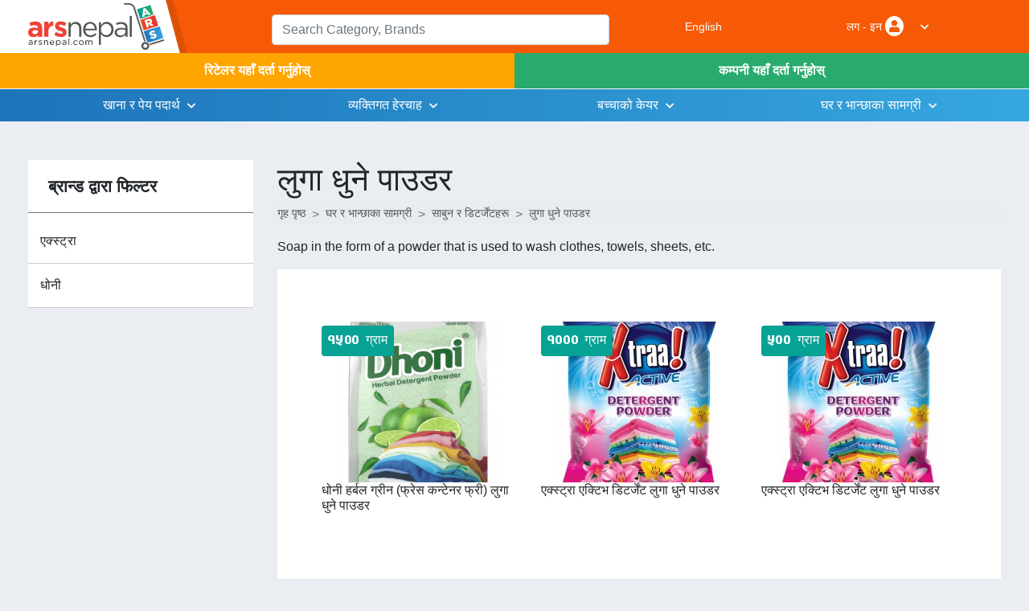

--- FILE ---
content_type: text/html; charset=UTF-8
request_url: https://arsnepal.com/category/clothes-washing-powders
body_size: 13274
content:
<!doctype html>
<html lang="en">
<head>
<meta charset="utf-8">
<meta name="viewport" content="width=device-width, initial-scale=1, shrink-to-fit=no">
<title>Clothes - Washing Powder</title>
<meta name="description" content=""/>
<link rel="canonical" href="https://arsnepal.com/category/clothes-washing-powders" />
<meta property="og:locale" content="en_US" />
<meta property="og:type" content="article" />
<meta property="og:title" content="Clothes - Washing Powder" />
<meta property="og:description" content="" />
<meta property="og:url" content="https://arsnepal.com/category/clothes-washing-powders" />
<meta property="og:site_name" content="ARS Nepal" />
<meta property="article:publisher" content="" />
<meta name="twitter:card" content="summary" />
<meta name="twitter:description" content="" />
<meta name="twitter:title" content="Clothes - Washing Powder" />
<link rel="icon" href="https://arsnepal.com/favicon.ico" />
 <!-- Bootstrap CSS -->
<link rel="stylesheet" href="https://stackpath.bootstrapcdn.com/bootstrap/4.5.0/css/bootstrap.min.css" integrity="sha384-9aIt2nRpC12Uk9gS9baDl411NQApFmC26EwAOH8WgZl5MYYxFfc+NcPb1dKGj7Sk" crossorigin="anonymous">
<link rel="stylesheet" href="https://cdnjs.cloudflare.com/ajax/libs/font-awesome/5.12.0-2/css/all.min.css" integrity="sha256-46r060N2LrChLLb5zowXQ72/iKKNiw/lAmygmHExk/o=" crossorigin="anonymous" />
 <link href="https://fonts.googleapis.com/css2?family=Poppins:wght@400;500;600;700&display=swap" rel="stylesheet">
<link rel="stylesheet" type="text/css" href="https://arsnepal.com/css/style.css">

<script>

  var historyTraversal = ( typeof window.performance != "undefined" &&
                              window.performance.navigation.type === 2 );
  if ( historyTraversal ) {
    // Handle page restore.
    window.location.reload();
}
</script>
<style>
body {
    font-family: -apple-system,BlinkMacSystemFont,"Segoe UI",Roboto,"Helvetica Neue",Arial,"Noto Sans",sans-serif,"Apple Color Emoji","Segoe UI Emoji","Segoe UI Symbol","Noto Color Emoji";
}
@media(max-width: 576px){
  .table .nepali-font{
    font-size: 16px;
  }
  .xs-font-16{
    font-size: 16px;
  }
/* .card-body table td, .card-body table th{
    font-size: 135% ;
} */
}
.product-content h5,
.nepali-font,
.product-content .total-quantity,
.product-content .carton-number,
.cart-total-item-count{font-family: "Nepali Font", Poppins, -apple-system,BlinkMacSystemFont,"Segoe UI",Roboto,"Helvetica Neue",Arial,"Noto Sans",sans-serif,"Apple Color Emoji","Segoe UI Emoji","Segoe UI Symbol","Noto Color Emoji";
font-size: 135% ;
letter-spacing: 0.8px;
font-weight: 400 !important;
}
.product-content h5 {
    font-size: 27px;
}
.product-content h6 {
    font-size: 14px;
}
.product-content del{
  font-size: 16px;
}
.package-detail-mrp{
  font-size: 22px;
}
@media(max-width:767px){
  .package-detail-mrp{
    display: block;
    margin-left: 0;
  }
}
</style>



<!-- Google Tag Manager -->
<script>(function(w,d,s,l,i){w[l]=w[l]||[];w[l].push({'gtm.start':
new Date().getTime(),event:'gtm.js'});var f=d.getElementsByTagName(s)[0],
j=d.createElement(s),dl=l!='dataLayer'?'&l='+l:'';j.async=true;j.src=
'https://www.googletagmanager.com/gtm.js?id='+i+dl;f.parentNode.insertBefore(j,f);
})(window,document,'script','dataLayer','GTM-T7NRQCP');</script>
<!-- End Google Tag Manager -->
</head>
<body class="">
  <!-- Google Tag Manager (noscript) -->
<noscript><iframe src="https://www.googletagmanager.com/ns.html?id=GTM-T7NRQCP"
height="0" width="0" style="display:none;visibility:hidden"></iframe></noscript>
<!-- End Google Tag Manager (noscript) -->

<header id="MainHeader">
  <div class="container">
    <div class="row navbar navbar-dark navbar-expand-lg p-0 no-gutters">
      <div class="col-lg-3 col-5 order-1">
        <a class="navbar-brand" href="https://arsnepal.com"><img src="https://arsnepal.com/images/arsnepal.svg" alt="ARS Nepal"></a>

      </div>
      <div class="col-md-5 order-12 order-lg-2 pl-0 d-flex">



      <div class="collapse navbar-collapse" id="HeaderSearchFormContent">
        <form class="form-inline w-100" id="HeaderSearchForm" onsubmit="return search_submit();" method="GET">
        <div class="row no-gutters w-100 pt-2">


            <div class=" col-12 col-md-10 ">
              <div class="position-relative">
                <input autocomplete="off" placeholder="Search Category, Brands" type="text" name="category" id="CategoryFilterInput" class="form-control w-100">
                <div id="TopCategoryFilterContent" class="filtered-content position-absolute top-100 start-0"></div>
              </div>
            </div>
                    </div>
        </form>
        </div>
    </div>
      <div class="col-lg-4 order-3 col-7 d-flex">

      <button class="navbar-toggler" type="button" data-toggle="collapse" data-target="#HeaderSearchFormContent" aria-controls="HeaderSearchFormContent" aria-expanded="false" aria-label="Toggle navigation">
        <i class="fas fa-search"></i>
      </button>
        <div class="nav-top-contents align-self-center w-100">
        <nav class="navbar navbar-expand-lg navbar-dark p-0">
    <style>
    .navbar-dark .navbar-nav .nav-link{
        color: #fff;
    }
    .navbar-dark .nav-item.dropdown .dropdown-menu a{
        color: #333;
    }
    </style>
<ul class="nav nav login-navbar w-100 row no-gutters">
    <li class="nav-item col-md col-5">
      
        <a class="nav-link active" href="https://arsnepal.com/set/language/en">English</a>

            </li>



        
          <li class="nav-item dropdown col-md col-7">  <a class="nav-link" href="https://arsnepal.com/login">  लग - इन  <i class="fas fa-user mr-3"></i></a>

          <div class="dropdown-menu dropdown-menu-right" aria-labelledby="navbarDropdown" style="position: absolute;">

                    <a class="dropdown-item" href="https://arsnepal.com/login"> म  रिटेलर हुँ </a>
                    <a class="dropdown-item" href="https://arsnepal.com/company/login"> म कम्पनी हुँ </a>
            </div>
          </li>

    
        </ul>
        </nav>
        </div>
    </div>
  </div>
</div>
</header>

<div id="RegisterLinkHeader">
    <div class="">
        <div class="row no-gutters text-center">
            <div class="col-6">
                <a style="background-color: orange;" href="https://arsnepal.com/register"> रिटेलर यहाँ  दर्ता गर्नुहोस् </a>
            </div>
            <div class="col-6">
                <a href="https://arsnepal.com/company-register"> कम्पनी यहाँ  दर्ता गर्नुहोस् </a>
            </div>
        </div>
    </div>
</div>
    <nav class="navbar navbar-expand-lg navbar-light bg-light p-0" id="CategoryListNav">
        <div class="container">

          <div class="w-100" id="navbarSupportedContent">
            <ul class="navbar-nav w-100 position-relative site-main-nav no-gutters row">
                                                                <li class="nav-item dropdown position-static has-children col-md  col-5 ">
                    <a class="nav-link  text-sm-center" href="https://arsnepal.com/category/food-drinks"> खाना र पेय पदार्थ </a>
                    <div class="dropdown-menu bg-transparent p-0 mt-0 border-0">
                        <div class="container">
                            <div class="card-columns bg-white w-100 p-5">
                                                                    <div class="card border-0  has-children ">
                                        <div class="card-body p-0">
                                            <h5 class="mb-0"><a href="https://arsnepal.com/category/dairy-products"> डेरी सामग्री  </a></h5>
                                                                                    <ul class="nav flex-column">
                                                                                            <li class="nav-item"><a class="nav-link" href="https://arsnepal.com/category/ghee"> घ्यू </a></li>
                                                                                            <li class="nav-item"><a class="nav-link" href="https://arsnepal.com/category/milk-powder"> पाउडर दूध </a></li>
                                                                                            <li class="nav-item"><a class="nav-link" href="https://arsnepal.com/category/butter"> मक्खन </a></li>
                                                                                            <li class="nav-item"><a class="nav-link" href="https://arsnepal.com/category/cheese"> चीज </a></li>
                                                                                            <li class="nav-item"><a class="nav-link" href="https://arsnepal.com/category/milk"> दूध </a></li>
                                                                                        </ul>

                                                                                </div>
                                    </div>
                                                                    <div class="card border-0  has-children ">
                                        <div class="card-body p-0">
                                            <h5 class="mb-0"><a href="https://arsnepal.com/category/masala-pickles-and-sauces"> मसला, अचार र सस  </a></h5>
                                                                                    <ul class="nav flex-column">
                                                                                            <li class="nav-item"><a class="nav-link" href="https://arsnepal.com/category/edible-seeds"> खाद्य वीउ/सीड्स </a></li>
                                                                                            <li class="nav-item"><a class="nav-link" href="https://arsnepal.com/category/sauces-pastes"> सॉस र पेस्ट </a></li>
                                                                                            <li class="nav-item"><a class="nav-link" href="https://arsnepal.com/category/masala-spices-1"> मसला  </a></li>
                                                                                        </ul>

                                                                                </div>
                                    </div>
                                                                    <div class="card border-0  has-children ">
                                        <div class="card-body p-0">
                                            <h5 class="mb-0"><a href="https://arsnepal.com/category/beverages"> पेय पदार्थ </a></h5>
                                                                                    <ul class="nav flex-column">
                                                                                            <li class="nav-item"><a class="nav-link" href="https://arsnepal.com/category/milk-drinks"> मिल्क ड्रिंक्स </a></li>
                                                                                            <li class="nav-item"><a class="nav-link" href="https://arsnepal.com/category/concentrates"> एकाग्रता </a></li>
                                                                                            <li class="nav-item"><a class="nav-link" href="https://arsnepal.com/category/health-drink-mixes"> स्वास्थ्य पेय मिक्स </a></li>
                                                                                            <li class="nav-item"><a class="nav-link" href="https://arsnepal.com/category/energy-drinks"> ऊर्जा ड्रिंक्स </a></li>
                                                                                            <li class="nav-item"><a class="nav-link" href="https://arsnepal.com/category/soft-drinks"> सफ्ट ड्रिंक्स </a></li>
                                                                                            <li class="nav-item"><a class="nav-link" href="https://arsnepal.com/category/juice"> जुस </a></li>
                                                                                            <li class="nav-item"><a class="nav-link" href="https://arsnepal.com/category/coffee"> कफी </a></li>
                                                                                            <li class="nav-item"><a class="nav-link" href="https://arsnepal.com/category/tea"> चिया </a></li>
                                                                                        </ul>

                                                                                </div>
                                    </div>
                                                                    <div class="card border-0  has-children ">
                                        <div class="card-body p-0">
                                            <h5 class="mb-0"><a href="https://arsnepal.com/category/chocolates-candies"> चकलेट र क्यान्डी </a></h5>
                                                                                    <ul class="nav flex-column">
                                                                                            <li class="nav-item"><a class="nav-link" href="https://arsnepal.com/category/lollypop"> लली पप </a></li>
                                                                                            <li class="nav-item"><a class="nav-link" href="https://arsnepal.com/category/bubble-gum"> बबल गम </a></li>
                                                                                            <li class="nav-item"><a class="nav-link" href="https://arsnepal.com/category/chewing-gum"> च्युइङगम </a></li>
                                                                                            <li class="nav-item"><a class="nav-link" href="https://arsnepal.com/category/wafers"> वेफर </a></li>
                                                                                            <li class="nav-item"><a class="nav-link" href="https://arsnepal.com/category/candies-mouth-freshners"> माउथ फ्रेशनर र क्यान्डी </a></li>
                                                                                            <li class="nav-item"><a class="nav-link" href="https://arsnepal.com/category/chocolates"> चकलेट </a></li>
                                                                                        </ul>

                                                                                </div>
                                    </div>
                                                                    <div class="card border-0  has-children ">
                                        <div class="card-body p-0">
                                            <h5 class="mb-0"><a href="https://arsnepal.com/category/breakfast-mixes-cereals"> ब्रेकफास्ट मिक्स र सिरियल </a></h5>
                                                                                    <ul class="nav flex-column">
                                                                                            <li class="nav-item"><a class="nav-link" href="https://arsnepal.com/category/breakfast-mix"> ब्रेकफास्ट मिक्स </a></li>
                                                                                            <li class="nav-item"><a class="nav-link" href="https://arsnepal.com/category/muesli"> मुसली / मुस्ली  </a></li>
                                                                                            <li class="nav-item"><a class="nav-link" href="https://arsnepal.com/category/corn-flakes"> कर्न-फ्लेक्स </a></li>
                                                                                            <li class="nav-item"><a class="nav-link" href="https://arsnepal.com/category/oats"> ओट्स </a></li>
                                                                                        </ul>

                                                                                </div>
                                    </div>
                                                                    <div class="card border-0  has-children ">
                                        <div class="card-body p-0">
                                            <h5 class="mb-0"><a href="https://arsnepal.com/category/health-and-nutrition"> स्वास्थ्य र पौष्टिक आहार </a></h5>
                                                                                    <ul class="nav flex-column">
                                                                                            <li class="nav-item"><a class="nav-link" href="https://arsnepal.com/category/chyawanprash"> च्यवन्प्राश   </a></li>
                                                                                            <li class="nav-item"><a class="nav-link" href="https://arsnepal.com/category/energy-bar"> उर्जा बार </a></li>
                                                                                            <li class="nav-item"><a class="nav-link" href="https://arsnepal.com/category/health-energy-drinks"> स्वास्थ्य र ऊर्जा पेय </a></li>
                                                                                        </ul>

                                                                                </div>
                                    </div>
                                                                    <div class="card border-0  has-children ">
                                        <div class="card-body p-0">
                                            <h5 class="mb-0"><a href="https://arsnepal.com/category/snacks"> खाजा </a></h5>
                                                                                    <ul class="nav flex-column">
                                                                                            <li class="nav-item"><a class="nav-link" href="https://arsnepal.com/category/rusk"> रस्क </a></li>
                                                                                            <li class="nav-item"><a class="nav-link" href="https://arsnepal.com/category/packaged-sweets"> प्याकेज्ड सुइट्स </a></li>
                                                                                            <li class="nav-item"><a class="nav-link" href="https://arsnepal.com/category/papad"> पापड </a></li>
                                                                                            <li class="nav-item"><a class="nav-link" href="https://arsnepal.com/category/biscuits"> बिस्कुट </a></li>
                                                                                            <li class="nav-item"><a class="nav-link" href="https://arsnepal.com/category/cookies"> कुकिज </a></li>
                                                                                            <li class="nav-item"><a class="nav-link" href="https://arsnepal.com/category/chips"> चिप्स </a></li>
                                                                                            <li class="nav-item"><a class="nav-link" href="https://arsnepal.com/category/khajanimkee"> खाजा  / निमकी </a></li>
                                                                                        </ul>

                                                                                </div>
                                    </div>
                                                                    <div class="card border-0  has-children ">
                                        <div class="card-body p-0">
                                            <h5 class="mb-0"><a href="https://arsnepal.com/category/staples"> खाद्यन्न </a></h5>
                                                                                    <ul class="nav flex-column">
                                                                                            <li class="nav-item"><a class="nav-link" href="https://arsnepal.com/category/edible-oils"> खाने तेल </a></li>
                                                                                            <li class="nav-item"><a class="nav-link" href="https://arsnepal.com/category/rice"> चामल </a></li>
                                                                                            <li class="nav-item"><a class="nav-link" href="https://arsnepal.com/category/grains"> गेडा-गुडी/ग्रैंस </a></li>
                                                                                            <li class="nav-item"><a class="nav-link" href="https://arsnepal.com/category/pulses"> दाल </a></li>
                                                                                            <li class="nav-item"><a class="nav-link" href="https://arsnepal.com/category/sooji"> सूजी </a></li>
                                                                                            <li class="nav-item"><a class="nav-link" href="https://arsnepal.com/category/flours"> पीठो </a></li>
                                                                                            <li class="nav-item"><a class="nav-link" href="https://arsnepal.com/category/sweetner"> स्वीटनर </a></li>
                                                                                            <li class="nav-item"><a class="nav-link" href="https://arsnepal.com/category/salt"> नुन </a></li>
                                                                                            <li class="nav-item"><a class="nav-link" href="https://arsnepal.com/category/sugar"> चिनी </a></li>
                                                                                        </ul>

                                                                                </div>
                                    </div>
                                                                    <div class="card border-0  has-children ">
                                        <div class="card-body p-0">
                                            <h5 class="mb-0"><a href="https://arsnepal.com/category/meat-seafood"> मासु र समुद्री खाना </a></h5>
                                                                                    <ul class="nav flex-column">
                                                                                            <li class="nav-item"><a class="nav-link" href="https://arsnepal.com/category/dried-meat"> सुकुटी </a></li>
                                                                                        </ul>

                                                                                </div>
                                    </div>
                                                                    <div class="card border-0  has-children ">
                                        <div class="card-body p-0">
                                            <h5 class="mb-0"><a href="https://arsnepal.com/category/noodles-pasta"> नूडल्स र पास्ता </a></h5>
                                                                                    <ul class="nav flex-column">
                                                                                            <li class="nav-item"><a class="nav-link" href="https://arsnepal.com/category/packaged-soup"> प्याकेट सुप </a></li>
                                                                                            <li class="nav-item"><a class="nav-link" href="https://arsnepal.com/category/ready-to-cook"> झटपट तैयारी खाना </a></li>
                                                                                            <li class="nav-item"><a class="nav-link" href="https://arsnepal.com/category/noodles"> नूडल्स </a></li>
                                                                                            <li class="nav-item"><a class="nav-link" href="https://arsnepal.com/category/pasta"> पास्ता </a></li>
                                                                                            <li class="nav-item"><a class="nav-link" href="https://arsnepal.com/category/instant-noodles"> तयारी चाउचाउ </a></li>
                                                                                        </ul>

                                                                                </div>
                                    </div>
                                                                    <div class="card border-0  has-children ">
                                        <div class="card-body p-0">
                                            <h5 class="mb-0"><a href="https://arsnepal.com/category/nuts-dry-fruits"> नट र सुख्खा फलहरू </a></h5>
                                                                                    <ul class="nav flex-column">
                                                                                            <li class="nav-item"><a class="nav-link" href="https://arsnepal.com/category/cashew"> काजू </a></li>
                                                                                            <li class="nav-item"><a class="nav-link" href="https://arsnepal.com/category/walnut"> ओखर </a></li>
                                                                                            <li class="nav-item"><a class="nav-link" href="https://arsnepal.com/category/almonds"> बदाम </a></li>
                                                                                            <li class="nav-item"><a class="nav-link" href="https://arsnepal.com/category/almond"> किशमिश </a></li>
                                                                                        </ul>

                                                                                </div>
                                    </div>
                                                                    <div class="card border-0  has-children ">
                                        <div class="card-body p-0">
                                            <h5 class="mb-0"><a href="https://arsnepal.com/category/jam-spread-honey"> जाम, स्प्रेड र मह </a></h5>
                                                                                    <ul class="nav flex-column">
                                                                                            <li class="nav-item"><a class="nav-link" href="https://arsnepal.com/category/spread"> स्प्रेड </a></li>
                                                                                            <li class="nav-item"><a class="nav-link" href="https://arsnepal.com/category/honey"> मह </a></li>
                                                                                            <li class="nav-item"><a class="nav-link" href="https://arsnepal.com/category/jam"> जाम </a></li>
                                                                                        </ul>

                                                                                </div>
                                    </div>
                                                                    <div class="card border-0  has-children ">
                                        <div class="card-body p-0">
                                            <h5 class="mb-0"><a href="https://arsnepal.com/category/ice-cream"> आइसक्रिम </a></h5>
                                                                                    <ul class="nav flex-column">
                                                                                            <li class="nav-item"><a class="nav-link" href="https://arsnepal.com/category/chocolate"> चकलेट </a></li>
                                                                                            <li class="nav-item"><a class="nav-link" href="https://arsnepal.com/category/strawberry"> स्ट्रबेरी </a></li>
                                                                                            <li class="nav-item"><a class="nav-link" href="https://arsnepal.com/category/vanilla"> भेनिला </a></li>
                                                                                        </ul>

                                                                                </div>
                                    </div>
                                                                    <div class="card border-0  has-children ">
                                        <div class="card-body p-0">
                                            <h5 class="mb-0"><a href="https://arsnepal.com/category/bottled-water"> पानीको बोतल </a></h5>
                                                                                    <ul class="nav flex-column">
                                                                                            <li class="nav-item"><a class="nav-link" href="https://arsnepal.com/category/drinking-water"> खाने/पीउने पानी </a></li>
                                                                                        </ul>

                                                                                </div>
                                    </div>
                                                                    <div class="card border-0  has-children ">
                                        <div class="card-body p-0">
                                            <h5 class="mb-0"><a href="https://arsnepal.com/category/canned-food"> क्यान्ड खाना </a></h5>
                                                                                    <ul class="nav flex-column">
                                                                                        </ul>

                                                                                </div>
                                    </div>
                                                                    <div class="card border-0  has-children ">
                                        <div class="card-body p-0">
                                            <h5 class="mb-0"><a href="https://arsnepal.com/category/bakery-essentials"> बेकरीको सामाग्री </a></h5>
                                                                                    <ul class="nav flex-column">
                                                                                            <li class="nav-item"><a class="nav-link" href="https://arsnepal.com/category/baking-ingredients-and-decorative"> बेकिंग र सजावटको सामग्री </a></li>
                                                                                            <li class="nav-item"><a class="nav-link" href="https://arsnepal.com/category/food-additives"> फूड अडीटिव्स् </a></li>
                                                                                        </ul>

                                                                                </div>
                                    </div>
                                                            </div>
                        </div>
                    </div>
                  </li>
                                                <li class="nav-item dropdown position-static has-children col-md  col-7 text-end ">
                    <a class="nav-link  text-right  text-sm-center" href="https://arsnepal.com/category/personal-care"> व्यक्तिगत हेरचाह </a>
                    <div class="dropdown-menu bg-transparent p-0 mt-0 border-0">
                        <div class="container">
                            <div class="card-columns bg-white w-100 p-5">
                                                                    <div class="card border-0  has-children ">
                                        <div class="card-body p-0">
                                            <h5 class="mb-0"><a href="https://arsnepal.com/category/covid-essential"> कोविड आवश्यक </a></h5>
                                                                                    <ul class="nav flex-column">
                                                                                            <li class="nav-item"><a class="nav-link" href="https://arsnepal.com/category/fruit-and-vegetable-wash"> फलफूल र तरकारी पखाल्ने </a></li>
                                                                                            <li class="nav-item"><a class="nav-link" href="https://arsnepal.com/category/disinfectant-spray"> कीटाणुनाशक स्प्रे </a></li>
                                                                                            <li class="nav-item"><a class="nav-link" href="https://arsnepal.com/category/disinfectant-liquid"> कीटाणुनाशक तरल </a></li>
                                                                                            <li class="nav-item"><a class="nav-link" href="https://arsnepal.com/category/sterilizer"> स्टेरिलाइजर </a></li>
                                                                                            <li class="nav-item"><a class="nav-link" href="https://arsnepal.com/category/face-mask"> अनुहारमा लगाइने मास्क </a></li>
                                                                                            <li class="nav-item"><a class="nav-link" href="https://arsnepal.com/category/sanitizer"> सेनिटाइजर </a></li>
                                                                                        </ul>

                                                                                </div>
                                    </div>
                                                                    <div class="card border-0  has-children ">
                                        <div class="card-body p-0">
                                            <h5 class="mb-0"><a href="https://arsnepal.com/category/shoe-cleaner"> जुत्ता क्लीनर </a></h5>
                                                                                    <ul class="nav flex-column">
                                                                                            <li class="nav-item"><a class="nav-link" href="https://arsnepal.com/category/shoe-cream"> जुत्तामा लगाउने क्रीम </a></li>
                                                                                            <li class="nav-item"><a class="nav-link" href="https://arsnepal.com/category/shoe-polish"> जुत्ता पोलिश </a></li>
                                                                                        </ul>

                                                                                </div>
                                    </div>
                                                                    <div class="card border-0  has-children ">
                                        <div class="card-body p-0">
                                            <h5 class="mb-0"><a href="https://arsnepal.com/category/oral-care"> दन्त/मुख स्वस्थको केयर </a></h5>
                                                                                    <ul class="nav flex-column">
                                                                                            <li class="nav-item"><a class="nav-link" href="https://arsnepal.com/category/tongue-cleaner"> जिब्रो क्लीनर </a></li>
                                                                                            <li class="nav-item"><a class="nav-link" href="https://arsnepal.com/category/mouthwash"> माउथवाश </a></li>
                                                                                            <li class="nav-item"><a class="nav-link" href="https://arsnepal.com/category/toothpaste"> टुथपेस्ट </a></li>
                                                                                            <li class="nav-item"><a class="nav-link" href="https://arsnepal.com/category/toothbrush"> टूथब्रश </a></li>
                                                                                        </ul>

                                                                                </div>
                                    </div>
                                                                    <div class="card border-0  has-children ">
                                        <div class="card-body p-0">
                                            <h5 class="mb-0"><a href="https://arsnepal.com/category/womens-personal-hygiene"> महिलाको व्यक्तिगत स्वच्छता </a></h5>
                                                                                    <ul class="nav flex-column">
                                                                                            <li class="nav-item"><a class="nav-link" href="https://arsnepal.com/category/pantyliner"> प्यान्टिलाइनर </a></li>
                                                                                            <li class="nav-item"><a class="nav-link" href="https://arsnepal.com/category/intimate-care"> इन्टिमेट केयर  </a></li>
                                                                                            <li class="nav-item"><a class="nav-link" href="https://arsnepal.com/category/sanitary-pads"> सेनिटरी प्याड </a></li>
                                                                                        </ul>

                                                                                </div>
                                    </div>
                                                                    <div class="card border-0  has-children ">
                                        <div class="card-body p-0">
                                            <h5 class="mb-0"><a href="https://arsnepal.com/category/sexual-wellness"> यौन वेल्नेस / स्वच्छता </a></h5>
                                                                                    <ul class="nav flex-column">
                                                                                            <li class="nav-item"><a class="nav-link" href="https://arsnepal.com/category/pregnancy-kit"> गर्भावस्था किट </a></li>
                                                                                            <li class="nav-item"><a class="nav-link" href="https://arsnepal.com/category/condom"> कन्डम </a></li>
                                                                                        </ul>

                                                                                </div>
                                    </div>
                                                                    <div class="card border-0  has-children ">
                                        <div class="card-body p-0">
                                            <h5 class="mb-0"><a href="https://arsnepal.com/category/fragrances"> सेन्ट/ फ्रेगनेन्स </a></h5>
                                                                                    <ul class="nav flex-column">
                                                                                            <li class="nav-item"><a class="nav-link" href="https://arsnepal.com/category/perfume"> परफ्यूम </a></li>
                                                                                            <li class="nav-item"><a class="nav-link" href="https://arsnepal.com/category/roll-on"> रोल-अन </a></li>
                                                                                            <li class="nav-item"><a class="nav-link" href="https://arsnepal.com/category/combo"> कम्बो </a></li>
                                                                                            <li class="nav-item"><a class="nav-link" href="https://arsnepal.com/category/deodorant"> डियोड्रेन्ट </a></li>
                                                                                        </ul>

                                                                                </div>
                                    </div>
                                                                    <div class="card border-0  has-children ">
                                        <div class="card-body p-0">
                                            <h5 class="mb-0"><a href="https://arsnepal.com/category/body-face-care"> शरीर र अनुहार हेरचाह </a></h5>
                                                                                    <ul class="nav flex-column">
                                                                                            <li class="nav-item"><a class="nav-link" href="https://arsnepal.com/category/tissue-paper"> टिस्सु पेपर </a></li>
                                                                                            <li class="nav-item"><a class="nav-link" href="https://arsnepal.com/category/tissue-roll"> टिस्सु रोल </a></li>
                                                                                            <li class="nav-item"><a class="nav-link" href="https://arsnepal.com/category/skin-wipes"> छाला वाइपहरू </a></li>
                                                                                            <li class="nav-item"><a class="nav-link" href="https://arsnepal.com/category/lip-balm"> लिप बाम </a></li>
                                                                                            <li class="nav-item"><a class="nav-link" href="https://arsnepal.com/category/anti-aging"> एन्टी-एजिंग </a></li>
                                                                                            <li class="nav-item"><a class="nav-link" href="https://arsnepal.com/category/hair-removal"> हैर रीमुभल </a></li>
                                                                                            <li class="nav-item"><a class="nav-link" href="https://arsnepal.com/category/fairness-cream"> फेयरनेस क्रीम </a></li>
                                                                                            <li class="nav-item"><a class="nav-link" href="https://arsnepal.com/category/sunscreen"> सनस्क्रीन </a></li>
                                                                                            <li class="nav-item"><a class="nav-link" href="https://arsnepal.com/category/face-pack"> फेस प्याक </a></li>
                                                                                            <li class="nav-item"><a class="nav-link" href="https://arsnepal.com/category/cleanser"> क्लींजर </a></li>
                                                                                            <li class="nav-item"><a class="nav-link" href="https://arsnepal.com/category/moisturizer"> मोइश्चराइजर </a></li>
                                                                                            <li class="nav-item"><a class="nav-link" href="https://arsnepal.com/category/talcum-powder"> ट्याल्कम पाउडर </a></li>
                                                                                            <li class="nav-item"><a class="nav-link" href="https://arsnepal.com/category/face-wash"> फेस वाश  </a></li>
                                                                                        </ul>

                                                                                </div>
                                    </div>
                                                                    <div class="card border-0  has-children ">
                                        <div class="card-body p-0">
                                            <h5 class="mb-0"><a href="https://arsnepal.com/category/hand-foot-care"> हात र खुट्टाको हेरचाह </a></h5>
                                                                                    <ul class="nav flex-column">
                                                                                            <li class="nav-item"><a class="nav-link" href="https://arsnepal.com/category/handwash-soap"> हात धुने साबुन </a></li>
                                                                                            <li class="nav-item"><a class="nav-link" href="https://arsnepal.com/category/hand-wash-liquid"> ह्यान्ड वाश </a></li>
                                                                                            <li class="nav-item"><a class="nav-link" href="https://arsnepal.com/category/hand-sanitizer"> ह्यान्ड स्यानीटाइजर </a></li>
                                                                                        </ul>

                                                                                </div>
                                    </div>
                                                                    <div class="card border-0  has-children ">
                                        <div class="card-body p-0">
                                            <h5 class="mb-0"><a href="https://arsnepal.com/category/bath-essentials"> नुहाउने सामग्री </a></h5>
                                                                                    <ul class="nav flex-column">
                                                                                            <li class="nav-item"><a class="nav-link" href="https://arsnepal.com/category/body-wash"> बडी वाश  </a></li>
                                                                                            <li class="nav-item"><a class="nav-link" href="https://arsnepal.com/category/bath-soap"> नुहाउने साबुन </a></li>
                                                                                        </ul>

                                                                                </div>
                                    </div>
                                                                    <div class="card border-0  has-children ">
                                        <div class="card-body p-0">
                                            <h5 class="mb-0"><a href="https://arsnepal.com/category/hair-care"> कपाल को स्याहार </a></h5>
                                                                                    <ul class="nav flex-column">
                                                                                            <li class="nav-item"><a class="nav-link" href="https://arsnepal.com/category/hair-serum"> कपालमा लगाउने  सीरम </a></li>
                                                                                            <li class="nav-item"><a class="nav-link" href="https://arsnepal.com/category/hair-gel"> कपालमा लगाउने  जेल </a></li>
                                                                                            <li class="nav-item"><a class="nav-link" href="https://arsnepal.com/category/hair-color"> कपालमा लगाउने  रंग </a></li>
                                                                                            <li class="nav-item"><a class="nav-link" href="https://arsnepal.com/category/hair-oil"> कपालमा लगाउने  तेल </a></li>
                                                                                            <li class="nav-item"><a class="nav-link" href="https://arsnepal.com/category/conditioner"> कन्डिसनर </a></li>
                                                                                            <li class="nav-item"><a class="nav-link" href="https://arsnepal.com/category/shampoo"> स्याम्पू  </a></li>
                                                                                        </ul>

                                                                                </div>
                                    </div>
                                                                    <div class="card border-0  has-children ">
                                        <div class="card-body p-0">
                                            <h5 class="mb-0"><a href="https://arsnepal.com/category/shaving-beard">  शेभिंग र दाह्री </a></h5>
                                                                                    <ul class="nav flex-column">
                                                                                            <li class="nav-item"><a class="nav-link" href="https://arsnepal.com/category/shaving-brushes"> शेभिंग गर्ने ब्रस </a></li>
                                                                                            <li class="nav-item"><a class="nav-link" href="https://arsnepal.com/category/shaving-foam"> शेभिंग फोम </a></li>
                                                                                            <li class="nav-item"><a class="nav-link" href="https://arsnepal.com/category/shaving-creams"> शेभिंग क्रीमहरू </a></li>
                                                                                            <li class="nav-item"><a class="nav-link" href="https://arsnepal.com/category/shaving-gel"> शेभिंग जेल </a></li>
                                                                                            <li class="nav-item"><a class="nav-link" href="https://arsnepal.com/category/aftershave"> आफ्टरशेभ </a></li>
                                                                                            <li class="nav-item"><a class="nav-link" href="https://arsnepal.com/category/shaving-razors"> शेभिंग रेजर </a></li>
                                                                                            <li class="nav-item"><a class="nav-link" href="https://arsnepal.com/category/shaving-blades"> शेभिंग ब्लेड </a></li>
                                                                                        </ul>

                                                                                </div>
                                    </div>
                                                            </div>
                        </div>
                    </div>
                  </li>
                                                <li class="nav-item dropdown position-static has-children col-md  col-5 ">
                    <a class="nav-link  text-sm-center" href="https://arsnepal.com/category/baby-care"> बच्चाको केयर </a>
                    <div class="dropdown-menu bg-transparent p-0 mt-0 border-0">
                        <div class="container">
                            <div class="card-columns bg-white w-100 p-5">
                                                                    <div class="card border-0  has-children ">
                                        <div class="card-body p-0">
                                            <h5 class="mb-0"><a href="https://arsnepal.com/category/baby-oral-care"> बच्चाको दाँत र मुखको हेरचाह </a></h5>
                                                                                    <ul class="nav flex-column">
                                                                                            <li class="nav-item"><a class="nav-link" href="https://arsnepal.com/category/baby-tongue-cleaner"> बेबी जिब्रो क्लीनर </a></li>
                                                                                            <li class="nav-item"><a class="nav-link" href="https://arsnepal.com/category/baby-toothpastes"> बेबी टूथपेस्ट </a></li>
                                                                                            <li class="nav-item"><a class="nav-link" href="https://arsnepal.com/category/baby-toothbrushes"> बेबी टूथब्रश </a></li>
                                                                                        </ul>

                                                                                </div>
                                    </div>
                                                                    <div class="card border-0  has-children ">
                                        <div class="card-body p-0">
                                            <h5 class="mb-0"><a href="https://arsnepal.com/category/baby-diaper-wipes"> बच्चाको डायपर र वाइप्स </a></h5>
                                                                                    <ul class="nav flex-column">
                                                                                            <li class="nav-item"><a class="nav-link" href="https://arsnepal.com/category/baby-rash-cream"> बेबी र्य़ास क्रीम </a></li>
                                                                                            <li class="nav-item"><a class="nav-link" href="https://arsnepal.com/category/baby-wipes"> बेबी वाइप्स </a></li>
                                                                                            <li class="nav-item"><a class="nav-link" href="https://arsnepal.com/category/baby-diapers"> बेबी डायपर </a></li>
                                                                                        </ul>

                                                                                </div>
                                    </div>
                                                                    <div class="card border-0  has-children ">
                                        <div class="card-body p-0">
                                            <h5 class="mb-0"><a href="https://arsnepal.com/category/baby-food-1"> बच्चाको खाना </a></h5>
                                                                                    <ul class="nav flex-column">
                                                                                            <li class="nav-item"><a class="nav-link" href="https://arsnepal.com/category/baby-cereal"> बेबी सिरियल </a></li>
                                                                                            <li class="nav-item"><a class="nav-link" href="https://arsnepal.com/category/instant-formula"> फॉर्मूला दुध </a></li>
                                                                                        </ul>

                                                                                </div>
                                    </div>
                                                                    <div class="card border-0  has-children ">
                                        <div class="card-body p-0">
                                            <h5 class="mb-0"><a href="https://arsnepal.com/category/baby-bath-hair-skin-care"> बच्चाको स्नान, कपाल र छाला हेरचाह सामाग्रीहरु   </a></h5>
                                                                                    <ul class="nav flex-column">
                                                                                            <li class="nav-item"><a class="nav-link" href="https://arsnepal.com/category/baby-sunscreen"> बेबी सनस्क्रीम </a></li>
                                                                                            <li class="nav-item"><a class="nav-link" href="https://arsnepal.com/category/baby-lotion-creams"> बेबी लोशन र क्रीम </a></li>
                                                                                            <li class="nav-item"><a class="nav-link" href="https://arsnepal.com/category/baby-massage-oils"> बेबी मसाज तेल </a></li>
                                                                                            <li class="nav-item"><a class="nav-link" href="https://arsnepal.com/category/baby-hair-oils"> बेबीको कपालको तेल </a></li>
                                                                                            <li class="nav-item"><a class="nav-link" href="https://arsnepal.com/category/baby-powders"> बेबी पाउडर </a></li>
                                                                                            <li class="nav-item"><a class="nav-link" href="https://arsnepal.com/category/baby-conditioners"> बेबी कंडीशनर </a></li>
                                                                                            <li class="nav-item"><a class="nav-link" href="https://arsnepal.com/category/baby-bodywash"> बेबी बॉडीवॉश </a></li>
                                                                                            <li class="nav-item"><a class="nav-link" href="https://arsnepal.com/category/baby-shampoo"> बेबी शैम्पू </a></li>
                                                                                            <li class="nav-item"><a class="nav-link" href="https://arsnepal.com/category/baby-soap"> बेबी साबुन </a></li>
                                                                                        </ul>

                                                                                </div>
                                    </div>
                                                            </div>
                        </div>
                    </div>
                  </li>
                                                <li class="nav-item dropdown position-static has-children col-md  col-7 text-end ">
                    <a class="nav-link  text-right  text-sm-center" href="https://arsnepal.com/category/home-kitchen-needs"> घर र भान्छाका सामग्री </a>
                    <div class="dropdown-menu bg-transparent p-0 mt-0 border-0">
                        <div class="container">
                            <div class="card-columns bg-white w-100 p-5">
                                                                    <div class="card border-0  has-children ">
                                        <div class="card-body p-0">
                                            <h5 class="mb-0"><a href="https://arsnepal.com/category/freshener-and-incense-stick"> फ्रेसनर र अगरबत्ती </a></h5>
                                                                                    <ul class="nav flex-column">
                                                                                            <li class="nav-item"><a class="nav-link" href="https://arsnepal.com/category/incense-stick"> अगरबत्ती </a></li>
                                                                                            <li class="nav-item"><a class="nav-link" href="https://arsnepal.com/category/air-fresheners"> एयर फ्रेसनर </a></li>
                                                                                        </ul>

                                                                                </div>
                                    </div>
                                                                    <div class="card border-0  has-children ">
                                        <div class="card-body p-0">
                                            <h5 class="mb-0"><a href="https://arsnepal.com/category/repellants"> रिपेलेन्ट </a></h5>
                                                                                    <ul class="nav flex-column">
                                                                                            <li class="nav-item"><a class="nav-link" href="https://arsnepal.com/category/repellant-spray"> रिपेलन्ट स्प्रे </a></li>
                                                                                            <li class="nav-item"><a class="nav-link" href="https://arsnepal.com/category/mosquito-liquidator"> लामखुट्टे भगाउने लिकवीड </a></li>
                                                                                            <li class="nav-item"><a class="nav-link" href="https://arsnepal.com/category/mosquito-coil"> लामखुट्टे भगाउने धुप </a></li>
                                                                                        </ul>

                                                                                </div>
                                    </div>
                                                                    <div class="card border-0  has-children ">
                                        <div class="card-body p-0">
                                            <h5 class="mb-0"><a href="https://arsnepal.com/category/cleaners"> सफाई गर्ने सामग्री </a></h5>
                                                                                    <ul class="nav flex-column">
                                                                                            <li class="nav-item"><a class="nav-link" href="https://arsnepal.com/category/phenyl"> फिनेल </a></li>
                                                                                            <li class="nav-item"><a class="nav-link" href="https://arsnepal.com/category/surface-wipes"> सतह वाइपहरू </a></li>
                                                                                            <li class="nav-item"><a class="nav-link" href="https://arsnepal.com/category/floor-cleaners"> फ्लोर क्लीनर </a></li>
                                                                                            <li class="nav-item"><a class="nav-link" href="https://arsnepal.com/category/toilet-cleaners"> टवाइलेट क्लीनर </a></li>
                                                                                        </ul>

                                                                                </div>
                                    </div>
                                                                    <div class="card border-0  has-children ">
                                        <div class="card-body p-0">
                                            <h5 class="mb-0"><a href="https://arsnepal.com/category/soaps-detergents"> साबुन र डिटर्जेंटहरू </a></h5>
                                                                                    <ul class="nav flex-column">
                                                                                            <li class="nav-item"><a class="nav-link" href="https://arsnepal.com/category/washing-machine-detergent"> वाशिंग मसिन डिटर्जेंट </a></li>
                                                                                            <li class="nav-item"><a class="nav-link" href="https://arsnepal.com/category/fabric-softner"> फेब्रिक सफ्टनर </a></li>
                                                                                            <li class="nav-item"><a class="nav-link" href="https://arsnepal.com/category/dish-washing-liquid"> भाडा माझने लिकवीड </a></li>
                                                                                            <li class="nav-item"><a class="nav-link" href="https://arsnepal.com/category/dishes-washing-bars"> भाँडा धुने साबुन </a></li>
                                                                                            <li class="nav-item"><a class="nav-link" href="https://arsnepal.com/category/dishes-washing-powders"> भाँडा धुने पाउडर </a></li>
                                                                                            <li class="nav-item"><a class="nav-link" href="https://arsnepal.com/category/clothes-liquid-detergent"> लुगा धुने  डिटर्जेंट </a></li>
                                                                                            <li class="nav-item"><a class="nav-link" href="https://arsnepal.com/category/clothes-washing-bars"> लुगा धुने साबुन </a></li>
                                                                                            <li class="nav-item"><a class="nav-link" href="https://arsnepal.com/category/clothes-washing-powders"> लुगा धुने पाउडर </a></li>
                                                                                        </ul>

                                                                                </div>
                                    </div>
                                                            </div>
                        </div>
                    </div>
                  </li>
                          </ul>
          </div>
      </div>
    </nav>


<div id="CategoryDetail" class="py-5">
    <div class="container">

        <div class="row">
            <div class="col-md-3">

                        <form id="CategoryFilter" method="GET">
            <h5> ब्रान्ड द्वारा फिल्टर </h5>
                <div class="brand-contents">
                    <ul class="list-unstyled">
                                                                                                                                                            <li class=" ">
                                <input id="brand_42" type="radio" name="brand" value="42" />
                                <label for="brand_42"> एक्स्ट्रा </label>

                                                                                            </li>
                                                                                                                                    <li class=" ">
                                <input id="brand_44" type="radio" name="brand" value="44" />
                                <label for="brand_44"> धोनी </label>

                                                                                            </li>
                                            </ul>
                </div>
            </form>
                        </div>
            <div class="col-md-9">
                                             <h1> लुगा धुने पाउडर </h1>
                <ol class="breadcrumb p-0">
    <li class="breadcrumb-item"><a href="https://arsnepal.com"> गृह पृष्ठ   </a></li>
    <li class="breadcrumb-item"><a href="https://arsnepal.com/category/home-kitchen-needs">घर र भान्छाका सामग्री</a></li><li class="breadcrumb-item"><a href="https://arsnepal.com/category/soaps-detergents">साबुन र डिटर्जेंटहरू</a></li><li class="breadcrumb-item"><a href="https://arsnepal.com/category/clothes-washing-powders">लुगा धुने पाउडर</a></li>
    </ol>
            <p>Soap in the form of a powder that is used to wash clothes, towels, sheets, etc.</p>
                                    <div class="product-list mt-3">
                    <div class="row no-gutters">
                                                    <div class="col-md-4 col-6 mb-4">
                                    <div class="product-item-content">

<div class="product-item">

	<div class="text-center mb-1" style="height:26px;margin-top: -10px;">
		</div>


  <div class="product-image text-center">
  <span class="product-unit"><b class="nepali-font font-weight-normal">1500 </b> ग्राम</span>
          <a href="https://arsnepal.com/product/dhoni-herbal-green-fresh-container-free-clothes-washing-powder-1500gram">
        <img src="https://arsnepal.com/uploads/2022/01/herbal-detergent-200x200.png" alt="herbal detergent  ">      </a>
      </div>
  <div class="product-content">
    <h4><a href="https://arsnepal.com/product/dhoni-herbal-green-fresh-container-free-clothes-washing-powder-1500gram">


			धोनी हर्बल ग्रीन (फ्रेस कन्टेनर फ्री) लुगा धुने पाउडर



		</a></h4>
          </div>
</div>
</div>
                            </div>
                                                    <div class="col-md-4 col-6 mb-4">
                                    <div class="product-item-content">

<div class="product-item">

	<div class="text-center mb-1" style="height:26px;margin-top: -10px;">
		</div>


  <div class="product-image text-center">
  <span class="product-unit"><b class="nepali-font font-weight-normal">1000 </b> ग्राम</span>
          <a href="https://arsnepal.com/product/xtraa-activ-detergent-clothes-washing-powder-1000gram">
        <img src="https://arsnepal.com/uploads/2022/01/xtraa-active-detergent-powder-500-gm-200x200.jpg" alt="xtraa active detergent powder 500 gm ">      </a>
      </div>
  <div class="product-content">
    <h4><a href="https://arsnepal.com/product/xtraa-activ-detergent-clothes-washing-powder-1000gram">


			एक्स्ट्रा एक्टिभ डिटर्जेंट लुगा धुने पाउडर



		</a></h4>
          </div>
</div>
</div>
                            </div>
                                                    <div class="col-md-4 col-6 mb-4">
                                    <div class="product-item-content">

<div class="product-item">

	<div class="text-center mb-1" style="height:26px;margin-top: -10px;">
		</div>


  <div class="product-image text-center">
  <span class="product-unit"><b class="nepali-font font-weight-normal">500 </b> ग्राम</span>
          <a href="https://arsnepal.com/product/xtraa-activ-detergent-clothes-washing-powder-500gram">
        <img src="https://arsnepal.com/uploads/2022/01/xtraa-active-detergent-powder-500-gm-200x200.jpg" alt="xtraa active detergent powder 500 gm ">      </a>
      </div>
  <div class="product-content">
    <h4><a href="https://arsnepal.com/product/xtraa-activ-detergent-clothes-washing-powder-500gram">


			एक्स्ट्रा एक्टिभ डिटर्जेंट लुगा धुने पाउडर



		</a></h4>
          </div>
</div>
</div>
                            </div>
                                                    <div class="col-md-4 col-6 mb-4">
                                    <div class="product-item-content">

<div class="product-item">

	<div class="text-center mb-1" style="height:26px;margin-top: -10px;">
		</div>


  <div class="product-image text-center">
  <span class="product-unit"><b class="nepali-font font-weight-normal">3000 </b> ग्राम</span>
          <a href="https://arsnepal.com/product/xtraa-active-detergent-powder-clothes-washing-powder-3000gram">
        <img src="https://arsnepal.com/uploads/2022/02/xtraa-active-detergent-powder-1000gm-200x200.jpg" alt="xtraa active detergent powder 1000gm ">      </a>
      </div>
  <div class="product-content">
    <h4><a href="https://arsnepal.com/product/xtraa-active-detergent-powder-clothes-washing-powder-3000gram">


			एक्स्ट्रा आक्टिव डिटरजेन्ट पाउडर लुगा धुने पाउडर



		</a></h4>
          </div>
</div>
</div>
                            </div>
                                            </div>
                    
                    </div>
                            </div>
        </div>
    </div>
</div>
<footer id="MainFooter" class="mt-4">
      <div class="container">
        <div class="row">
          <div class="col-md-1 col-6 mb-4 mb-md-0">
            <a href="">
              <img width="60" src="https://arsnepal.com/images/logo-icon.png" alt="logo">
            </a>
          </div>
          <div class="col-md-2 col-6 mb-4 mb-md-0">
            <ul class="nav flex-column">
              <li class="nav-item">
                <a class="nav-link" href="https://arsnepal.com">  मूल पृष्ठ </a>
              </li>
              <li class="nav-item">
                <a class="nav-link" href="https://arsnepal.com/about-us"> हाम्रो बारे  </a>
              </li>
              <!-- <li class="nav-item">
                <a class="nav-link" href="https://arsnepal.com/career">Job Opening</a>
              </li> -->
              <li class="nav-item">
                <a class="nav-link" href="https://arsnepal.com/contact-us"> हाम्रो सम्पर्क </a>
              </li>
            </ul>
          </div>

          <div class="col-md-6 col-12 mb-4 mb-md-0">
          <p>
      Affiliate Retail Sales Pvt. Ltd.<br>
      Kupondole Heights, Lalitpur-1,
      Kathmandu, Nepal. <br>
      Ph.: 01-5532700<br>
      Mob.: +977-9801879706
      </p>
          </div>
                  </div>
        <p class="mb-0 mt-3">Copyright &copy; 2026 www.arsnepal.com</p>
      </div>
    </footer>
    <div id="AjaxLoading">
    <svg width="50" aria-hidden="true" focusable="false" data-prefix="fad" data-icon="spinner-third" role="img" xmlns="http://www.w3.org/2000/svg" viewBox="0 0 512 512" class="svg-inline--fa fa-spinner-third fa-w-16 fa-3x fa-spin "><g class="fa-group"><path fill="currentColor" d="M478.71 364.58zm-22 6.11l-27.83-15.9a15.92 15.92 0 0 1-6.94-19.2A184 184 0 1 1 256 72c5.89 0 11.71.29 17.46.83-.74-.07-1.48-.15-2.23-.21-8.49-.69-15.23-7.31-15.23-15.83v-32a16 16 0 0 1 15.34-16C266.24 8.46 261.18 8 256 8 119 8 8 119 8 256s111 248 248 248c98 0 182.42-56.95 222.71-139.42-4.13 7.86-14.23 10.55-22 6.11z" class="fa-secondary"></path>
    <path fill="#ccc" d="M271.23 72.62c-8.49-.69-15.23-7.31-15.23-15.83V24.73c0-9.11 7.67-16.78 16.77-16.17C401.92 17.18 504 124.67 504 256a246 246 0 0 1-25 108.24c-4 8.17-14.37 11-22.26 6.45l-27.84-15.9c-7.41-4.23-9.83-13.35-6.2-21.07A182.53 182.53 0 0 0 440 256c0-96.49-74.27-175.63-168.77-183.38z" class="fa-primary"></path></g></svg>
    </div>
    <style>

    #AjaxLoading{
        position: fixed;
        left: 0;
        top: 0;
        width: 100%;
        height: 100%;
        background-color: rgba(0, 0, 0, 0.7);
        z-index: 9999999;
        display: none;
        text-align: center;
    }
    #AjaxLoading svg {
        margin-left: auto;
        margin-right: auto;
        animation-duration: 750ms;
        position: relative;
        top: calc( 50% - 25px );
    }
    </style>
<script src="https://code.jquery.com/jquery-3.5.1.min.js" ></script>
    <script src="https://cdn.jsdelivr.net/npm/popper.js@1.16.0/dist/umd/popper.min.js" integrity="sha384-Q6E9RHvbIyZFJoft+2mJbHaEWldlvI9IOYy5n3zV9zzTtmI3UksdQRVvoxMfooAo" crossorigin="anonymous"></script>
    <script src="https://stackpath.bootstrapcdn.com/bootstrap/4.5.0/js/bootstrap.min.js" integrity="sha384-OgVRvuATP1z7JjHLkuOU7Xw704+h835Lr+6QL9UvYjZE3Ipu6Tp75j7Bh/kR0JKI" crossorigin="anonymous"></script>

    <script src="https://cdnjs.cloudflare.com/ajax/libs/lightslider/1.1.6/js/lightslider.min.js" integrity="sha256-nHmCK+HOPMPezzS3ky9VKznMWH4sW4keT8HrMaDNbYo=" crossorigin="anonymous"></script>
    <link rel="stylesheet" href="https://cdnjs.cloudflare.com/ajax/libs/lightslider/1.1.6/css/lightslider.min.css" integrity="sha256-ev+XS9lVA6/6vEe/p9pncQjsHB6g9UtAZYFLNViXxAA=" crossorigin="anonymous" />
  <link href="https://cdn.jsdelivr.net/npm/select2@4.1.0-rc.0/dist/css/select2.min.css" rel="stylesheet" />
<script src="https://cdn.jsdelivr.net/npm/select2@4.1.0-rc.0/dist/js/select2.min.js"></script>

    <script type="text/javascript">



    function submit_ajax_form(el)
    {
        $('#AjaxLoading').fadeIn();
        $.ajax({
            url: $(el).attr('action'),
            type:'POST',
            data: $(el).serialize(),
            success: function(data) {
                //data = JSON.parse(data);
                if($.isEmptyObject(data.errors)){
                    $(el).html('<center class="alert alert-success p-3">' + data.msg + '</center>');
                }else{
                    printErrorMsg(data.errors);
                }

       setTimeout(function(){
        $('#AjaxLoading').fadeOut();
       }, 600);
            },
            error: function(xhr, status, error){
               // alert(data.errors);
                 console.log(xhr.responseJSON.errors);
                 printErrorMsg(xhr.responseJSON.errors);

       setTimeout(function(){
        $('#AjaxLoading').fadeOut();
       }, 600);
            }
        });
        return false;
    }
    function printErrorMsg (msg) {
        $(".print-error-msg").html('<ul></ul>');
        $(".print-error-msg").css('display','block');
        $.each( msg, function( key, value ) {
            //console.log(value['0']);
            $(".print-error-msg").find("ul").append('<li>'+value['0']+'</li>');
        });
    }

    $('.select2-with-search').select2({
        dropdownCssClass : 'bigdrop',
        height: 50
    });
$(document).on("click", '.btn-number', function(e){
  //  e.preventDefault();
//    e.stopImmediatePropagation();

    fieldName = $(this).attr('data-field');
    type      = $(this).attr('data-type');
    var input = $("#"+fieldName);
    var currentVal = parseInt(input.val());
    var increment=parseInt(input.attr('data-increment'));
    if (!isNaN(currentVal)) {
        if(type == 'minus') {

            if(currentVal > input.attr('min')) {
                input.val(currentVal - increment).change();
            }
            if(parseInt(input.val()) == input.attr('min')) {
                $(this).attr('disabled', true);
            }

        } else if(type == 'plus') {

            if(currentVal < input.attr('max')) {
                input.val(currentVal + increment).change();
            }
            if(parseInt(input.val()) == input.attr('max')) {
                $(this).attr('disabled', true);
            }

        }
    } else {
        input.val(0);
    }
});
$('.input-number').focusin(function(){
   $(this).data('oldValue', $(this).val());
});
$(document).on("change", '.input-number', function() {

    minValue =  parseInt($(this).attr('min'));
    maxValue =  parseInt($(this).attr('max'));
    valueCurrent = parseInt($(this).val());



    var increment=$(this).data('increment');
    var cartonQty=$(this).data('carton');

    name = $(this).attr('id');
    if(valueCurrent >= minValue) {
        $(".btn-number[data-type='minus'][data-field='"+name+"']").removeAttr('disabled')
    } else {
        alert('Sorry, the minimum value was reached');
        $(this).val($(this).data('oldValue'));
    }
    if(valueCurrent <= maxValue) {
        $(".btn-number[data-type='plus'][data-field='"+name+"']").removeAttr('disabled')
    } else {
        alert('Sorry, the maximum value was reached');
        $(this).val($(this).data('oldValue'));
    }
    $(this).parent().find('.carton-number').html(valueCurrent/cartonQty);
    $(this).parent().find('.total-quantity').html(valueCurrent);
    var submitd = $(this).data('submit');
    if(submitd=='update'){
      $(this).closest('form').submit();
    }


});
$(".input-number").keydown(function (e) {
    // Allow: backspace, delete, tab, escape, enter and .
    if ($.inArray(e.keyCode, [46, 8, 9, 27, 13, 190]) !== -1 ||
         // Allow: Ctrl+A
        (e.keyCode == 65 && e.ctrlKey === true) ||
         // Allow: home, end, left, right
        (e.keyCode >= 35 && e.keyCode <= 39)) {
             // let it happen, don't do anything
             return;
    }
    // Ensure that it is a number and stop the keypress
    if ((e.shiftKey || (e.keyCode < 48 || e.keyCode > 57)) && (e.keyCode < 96 || e.keyCode > 105)) {
        e.preventDefault();
    }
});



function add_to_cart(el){
   $.ajax({
        url   :   $(el).attr('action'),
        method    :   'post',
        data    :   $(el).serialize(),
        success : function(data)
        {
            $(el).html('<div class="alert alert-success text-center"><small>\
                    कार्टमा थपियो<br />\
                    <a href="https://arsnepal.com/retailer/cart">कार्टको सामान हेर्नुहोस्</a></small>\
                    </div>');
                    updateCart();
            return false;
        },
        error: function(){
            alert('Error occured while adding item to cart.');
        }
    });
    return false;
}
function updateCart(){
   $.ajax({
        url   :   "https://arsnepal.com/product/cart/detail",
        method    :   'post',
        success : function(data)
        {
            $('.cart-total-item-count').html(data.total_items);
            return false;
        },
        error: function(){
            alert('Error occured while updating cart.');
        }
    });
    return false;
}
$.ajaxSetup({
    headers: {
        'X-CSRF-TOKEN': "DI5pcMJwDTjL26m6YOrXJ1mlzKIagUKfJUUSGugE"
    }
});
function open_complain_box()
{
    $('#zohohc-asap-web-launcherbox').trigger('click');
    setTimeout(function(){
        $('#zohohc_asap_footertab_tickets > div').trigger('click');
    }, 100);

    return false;
}
function search_submit()
{
    var cat_val = $('input[name="category_id"]:checked').val();
    //alert(cat_val);
    var brand_val = $('#SearchBrand').val();
  //  alert(brand_val);
    if(cat_val){
        var cat_url = $('input[name="category_id"]:checked').attr('data-url');
        //alert(cat_url);
        if(brand_val!==null){
          //cat_url =cat_url + '?brand='+brand_val;
        }
        $('#HeaderSearchForm').attr({'action':cat_url});
        return true;
    }else{

    }
    return true;
}
function backdrop_remove(){
  $('.dropdown-active').find('.nav-link.active').trigger('click');
}
  $(document).ready(function(){
    // $('.topbar-main-category-select').find('a').on('click', function(el){
    //   $(el).find('label').trigger('click');
    // });

      var mediasize = 990;
      if($( window ).width() < mediasize){
        //$('.dropdown-menu').hide();
        //$('.dropdown, .has-children h5').each(function(){
        $('.dropdown').each(function(){
          //$(this).find('> a').append('<span class="button-open">+</span>');
          $(this).dblclick(function(){
            var url = $(this).find('a').attr('href');
            window.location.href = url;
            return false;
          })
          $(this).find('> a').click(function(){
            $('.dropdown-menu').not($(this).next('.dropdown-menu')).hide();

              $('.dropdown-active').removeClass('dropdown-active');

            //$(this).parent().parent('ul').addClass('dropdown-active');
              //$(this).addClass('active');
              $(this).next('.dropdown-menu').slideToggle();
             // $(this).parent().next('.flex-column').slideToggle();
              $(this).toggleClass('active');


              $('.nav-link').not($(this)).removeClass('active');

              if($(this).hasClass('active')){
                $(this).parent().parent('ul').addClass('dropdown-active');
                $(this).find('> .button-open').html('-');
                $('body').append('<span class="dropdown-backdrop" onclick="backdrop_remove()"></span>');
              }else{
                $(this).find('> .button-open').html('+');
                $('.dropdown-backdrop').remove();
              }
              return false;
          });
        });
      }

    });




    $("#SearchCategory").select2({dropdownCssClass : 'bigdrop'});

let optgroupState = {};

$("body").on('click', '.select2-container--open .select2-results__group', function() {
  $(this).siblings().toggle();
  let id = $(this).closest('.select2-results__options').attr('id');
  let index = $('.select2-results__group').index(this);
  optgroupState[id][index] = !optgroupState[id][index];
})

$('#SearchCategory').on('select2:open', function() {
  $('.select2-dropdown--below').css('opacity', 0);
  setTimeout(() => {
    let groups = $('.select2-container--open .select2-results__group');
    let id = $('.select2-results__options').attr('id');
    if (!optgroupState[id]) {
      optgroupState[id] = {};
    }
    $.each(groups, (index, v) => {
      optgroupState[id][index] = optgroupState[id][index] || false;
      optgroupState[id][index] ? $(v).siblings().show() : $(v).siblings().hide();
    })
    $('.select2-dropdown--below').css('opacity', 1);
  }, 0);
})
</script>


<script src="https://arsnepal.com/js/jquery-dropdown.js"></script>
<script>
$(function() {
	$('.topbar-category-select').dropdown({
    toggleText: ' वर्ग छान्नुहोस् '

  });
  setTimeout(function(){
    $('.jdropdown-link').on('click', function(){
    //  alert('test');
      $(this).find('input[name="category_id"]').prop('checked', true);
      if($(this).find('input[name="category_id"]').length){

        var category_id = $(this).find('input[name="category_id"]').val();
        $.ajax({
          url: "https://arsnepal.com/get/brands/with-category",
          method: 'post',
          'data': {'category_id':category_id},
          success: function(el){
            $('#SearchBrand').html(el);
          }
        });
      }


    })
  }, 1000);
});
$('input[type="password"]').wrap(function() {
  return "<span class='password-container-with-viewer'></span>";
}).parent().append('<i class="password-view-toggle" data-checked="unchecked"></i>');
$('.password-view-toggle').click(function(){
  var inputvalt = $(this).parent().find('input');
  if (inputvalt.attr('type')=='password') {
    inputvalt.attr({'type':'text'});
    $(this).attr({'data-checked':'checked'});
  }else{
    inputvalt.attr({'type':'password'});
    $(this).attr({'data-checked':'unchecked'});

  }
});
var hig = $('#MainHeader').outerHeight();
$('#CategoryListNav').css({
  'top' : hig
});
$('#TicketModal').on('hide.bs.modal', function(){
  if(typeof(ticketSubmitTimeout) != "undefined" && ticketSubmitTimeout !== null) {
    clearTimeout(ticketSubmitTimeout);
  }
});
</script>
<style>
.password-container-with-viewer {
    position: relative;
    display: inline-block;
    width: 100%;
}
.password-view-toggle{
  position: absolute;
  right: 15px;
  top: 7px;
  color: #888;
}
.password-view-toggle::before{
  content: "\f06e";
  font-family: "Font Awesome 5 Free";
  font-weight: 900;
  font-style: normal;
}
.password-view-toggle[data-checked="checked"]::before{
  content: "\f070";
}
.switch-field {
	display: flex;
	margin-bottom: 36px;
	overflow: hidden;
}

.switch-field input {
	position: absolute !important;
	clip: rect(0, 0, 0, 0);
	height: 1px;
	width: 1px;
	border: 0;
	overflow: hidden;
}

.switch-field label {
	background-color: #e4e4e4;
	color: rgba(0, 0, 0, 0.6);
	font-size: 14px;
	line-height: 1;
	text-align: center;
	padding: 8px 16px;
	margin-right: -1px;
	border: 1px solid rgba(0, 0, 0, 0.2);
	box-shadow: inset 0 1px 3px rgba(0, 0, 0, 0.3), 0 1px rgba(255, 255, 255, 0.1);
	transition: all 0.1s ease-in-out;
}

.switch-field label:hover {
	cursor: pointer;
}

.switch-field input:checked + label {
	background-color: #a5dc86;
	box-shadow: none;
}

.switch-field label:first-of-type {
	border-radius: 4px 0 0 4px;
}

.switch-field label:last-of-type {
	border-radius: 0 4px 4px 0;
}
.expiry-counter {
  padding: 5px;
  text-align: center;
  background-color: #F65A07;
  display: inline-block;
  line-height: 1;
  border-radius: 8px;
}

.expiry-counter .timer-wrapper {
  display: inline-block;
  /* width: 40px; */
}

.expiry-counter .timer-wrapper .time {
font-weight: 400;
    font-size: 20px;

    line-height: 1;
  color: #ffffff;
  display: inline-block;
}

.expiry-counter .timer-wrapper .text {
  color: #fff;
        font-size: 14px;


      /* font-size: 12px;
  color: rgba(255, 255, 255, 0.6); */
}

  
  @media(max-width: 576px){
    .expiry-counter .timer-wrapper .text{
      font-size: 12px;
    }


    .expiry-counter .timer-wrapper .time {
      font-size: 16px;
    }
  }

  
  .expiry-counter:empty {
    opacity: 0;
  }


</style>
            <script>
            $('#CategoryFilter input').change(function(){
                $('#CategoryFilter').submit();
            });
            </script>
                        <style>
              .filtered-content{
                z-index: 9999;
              }
              .filtered-content ul {
                  padding: 25px 50px;
                  background-color: #fff;
                  min-width: 300px;
              }
            </style>
            <script>
              $('#CategoryFilterInput').on('keyup', FilterCategoryContent);
              $('#CategoryFilterInput').on('change', FilterCategoryContent);
              function FilterCategoryContent(el){
                $.ajax({
                  'url': "https://arsnepal.com/get/category/by/keyword",
                  'type':'GET',
                  'data': {'keyword':$(this).val()},
                  'success': function(el){
                      $('#TopCategoryFilterContent').html(el);
                  }
                });
              }
            </script>
            
<script src="https://arsnepal.com/js/countdown-timer.min.js"></script>
<script>
$('.expiry-counter').each(function(){
  expiryDateCounterInit($(this));
});
function expiryDateCounterInit(ell)
{
    var myDate = new Date(ell.data('expiry'));
    myDate.setDate(myDate.getDate());
    $(ell).countdown(myDate, function (event) {
      if(event.offset.days==0){
        $(this).html(
            event.strftime(
                '<div class="timer-wrapper"><div class="time">%H</div><span class="text">:</span></div><div class="timer-wrapper"><div class="time">%M</div><span class="text">:</span></div><div class="timer-wrapper"><div class="time">%S</div><span class="text"> बाँकि</span></div>'
            )
        );
      }else{
        $(this).html(
            event.strftime(
                '<div class="timer-wrapper "><div class="time">%D</div><span class="text"> दिन &nbsp;&nbsp;</span></div><div class="timer-wrapper"><div class="time">%H</div><span class="text">:</span></div><div class="timer-wrapper"><div class="time">%M</div><span class="text">:</span></div><div class="timer-wrapper"><div class="time">%S</div><span class="text"> बाँकि</span></div>'
            )
        );
      }

    });
}
</script>

<!-- Global site tag (gtag.js) - Google Ads: 345613597 -->
<script async src="https://www.googletagmanager.com/gtag/js?id=AW-345613597"></script>
<script>
  window.dataLayer = window.dataLayer || [];
  function gtag(){dataLayer.push(arguments);}
  gtag('js', new Date());

  gtag('config', 'AW-345613597');
</script>


  <script defer src="https://static.cloudflareinsights.com/beacon.min.js/vcd15cbe7772f49c399c6a5babf22c1241717689176015" integrity="sha512-ZpsOmlRQV6y907TI0dKBHq9Md29nnaEIPlkf84rnaERnq6zvWvPUqr2ft8M1aS28oN72PdrCzSjY4U6VaAw1EQ==" data-cf-beacon='{"version":"2024.11.0","token":"44f6d59fa1874990a8aa4d5d19858af7","r":1,"server_timing":{"name":{"cfCacheStatus":true,"cfEdge":true,"cfExtPri":true,"cfL4":true,"cfOrigin":true,"cfSpeedBrain":true},"location_startswith":null}}' crossorigin="anonymous"></script>
</body>
</html>


--- FILE ---
content_type: text/css
request_url: https://arsnepal.com/css/style.css
body_size: 3776
content:

@font-face {
  font-family: 'icomoon';
  src:  url('../fonts/icomoon.eot?53p0u6');
  src:  url('../fonts/icomoon.eot?53p0u6#iefix') format('embedded-opentype'),
    url('../fonts/icomoon.ttf?53p0u6') format('truetype'),
    url('../fonts/icomoon.woff?53p0u6') format('woff'),
    url('../fonts/icomoon.svg?53p0u6#icomoon') format('svg');
  font-weight: normal;
  font-style: normal;
  font-display: block;
}
/** Generated by FG **/
@font-face {
	font-family: 'Kalimati Regular';
	src: url('../fonts/kalimati/Kalimati Regular.eot');
	src: local('?'), url('../fonts/kalimati/Kalimati Regular.woff') format('woff'), url('../fonts/kalimati/Kalimati Regular.ttf') format('truetype'), url('../fonts/kalimati/Kalimati Regular.svg') format('svg');
	font-weight: normal;
	font-style: normal;
}




@font-face {
	font-family: 'Nepali Font';
	src: local('?'), url('../fonts/newfont/newfont.woff') format('woff'), url('../fonts/newfont/newfont.ttf') format('truetype');
	font-weight: normal;
	font-style: normal;
}



@font-face {
    font-family: 'Bishallb';
    src: url('../fonts/bishal/BishallbBold.woff2') format('woff2'),
        url('../fonts/bishal/BishallbBold.woff') format('woff');
    font-weight: bold;
    font-style: normal;
    font-display: swap;
}
@font-face {
    font-family: 'SHREE-DEV-1076';
    src: url('../fonts/shreedev/SHREE-DEV-1076.woff2') format('woff2'),
        url('../fonts/shreedev/SHREE-DEV-1076.woff') format('woff');
    font-weight: normal;
    font-style: normal;
    font-display: swap;
}



[class^="icon-"], [class*=" icon-"] {
  /* use !important to prevent issues with browser extensions that change fonts */
  font-family: 'icomoon' !important;
  speak: never;
  font-style: normal;
  font-weight: normal;
  font-variant: normal;
  text-transform: none;
  line-height: 1;

  /* Better Font Rendering =========== */
  -webkit-font-smoothing: antialiased;
  -moz-osx-font-smoothing: grayscale;
}

.icon-rs-icon:before {
  content: "\e900";
  font-size: 0.8em;
}
body {
    font-family: Poppins, -apple-system,BlinkMacSystemFont,"Segoe UI",Roboto,"Helvetica Neue",Arial,"Noto Sans",sans-serif,"Apple Color Emoji","Segoe UI Emoji","Segoe UI Symbol","Noto Color Emoji";
    font-weight: 400;
    position: relative;
}
.container {
    max-width: 1240px;
}
iframe,
img{
	max-width: 100%;
}
.dropdown-menu{
    margin: 0;
}
.dropdown-menu {
    max-height: calc( 100vh - 105px );
    overflow-y: scroll;
    max-width: 100%;
    background-color: #fff !important;
}
#MainHeader {
    background-color: #F65A07;
    position: sticky;
    top: 0;
    z-index: 105;
}
body{
	background-color: #EAEDF2;
}
p:last-child {
  margin-bottom: 0;
}
/* @media (prefers-color-scheme: light) {
    body {
        background-color: #EAEDF2;
        color: black;
    }
}
@media (prefers-color-scheme: dark) {
    body {
        background-color: #1E2025;
        color: white;
    }
} */
.bigdrop {
    width: 300px !important;
}
.select2-container{
    height: 40px !important;
}
.select2-container .select2-selection--single {
    height: inherit !important;
}
.select2-container--default .select2-selection--single .select2-selection__rendered {
    line-height: 36px !important;
}
.select2-container--default .select2-selection--single .select2-selection__arrow{
    height: 100% !important;
}
.select2-container .selection {
    height: 100%;
}
.is-invalid ~ .password-view-toggle {
    right: 33px;
}
.navbar-brand {
    padding-top: 3px;
    padding-bottom: 3px;
    padding-right: 10px;
    margin-left: -9999px;
    position: relative;
    padding-left: 9999px;
    background-color: #fff;
    transform: skew(15deg);
    overflow: hidden;
	float: left;
	box-shadow: 5px -4px 0px 4px rgba(0, 0, 0, 0.1);
}
.navbar-brand img{
	transform: skew(-15deg);
    width: 170px;
}
.nav-top-contents, .nav-top-contents a {
    color: #fff;
}
.nav-top-contents i {
    border-radius: 50%;
    color: #F65A07;
    background-color: #fff;
    padding: 5px;
    font-size: 15px;
}
.header-ad{
	background-color: #4879EF;
}
.proccess-of-shopping {
    background-color: #fff;
    padding: 45px 30px;
    line-height: 1.1;
}
.process-list i {
    font-size: 34px;
    color: #F65A07;
    line-height: ;
}
.proccess-of-shopping .btn {
    background-color: #F65A07;
    border-color: #F65A07;
    color: #fff;
}
#HomeContentContainer {
    overflow: hidden;
}
#MainFooter{
	background-color: #fff;
	padding: 40px 0;
}
#MainFooter h5 {
    text-transform: uppercase;
    font-size: 14px;
    color: #a4a4a4;
}
#MainFooter .nav-link {
    padding: 3px 0;
    color: #6f6c6c;
    font-size: 14px;
}
.product-list {
    padding: 30px 40px;
    background-color: #fff;
}
.product-list h3 {
    text-transform: uppercase;
    font-size: 26px;
    font-weight: 600;
    margin-bottom: 30px;
    border-top: 1px solid #e5e5e5;
    padding-top: 40px;
    margin-top: -40px;
}
.product-list:first-child h3{
    border-top: 0;
    padding-top: 0;
    margin-top: 0;
}
.product-list h3 a{
    font-size: 16px;
}
.product-item {
    padding: 10px;
    margin-bottom: 5px;
    margin-top: 5px;
    margin-left: 5px;
    margin-right: 5px;
}
.product-item:hover {
    box-shadow: 0px 0px 7px 4px rgba(0, 0, 0, 0.07);
}
.product-content h4 {
    font-size: 16px;
    height: 40px;
    display: -webkit-box;
    -webkit-line-clamp: 2;
    -webkit-box-orient: vertical;
    overflow: hidden;
    text-overflow: ellipsis;
}
.product-content h4 a{
  color: inherit;
  text-decoration: inherit;
}
.product-content h5{
	font-size: 20px;
    font-weight: 600;
    text-align: center;
}
.product-content h5 .icon-rs-icon {
    font-size: 16px;
}
.product-content h5 del .icon-rs-icon {
    font-size: 11px;
}
.product-content del {
    color: #9FA5AA;
    font-size: 14px;
    font-weight: 400;
}
.product-content h6{
    text-align: center;
    color: #5A6268;
}
.product-list-container {
    position: relative;
}
.product-list-container .product-slide-next,
.product-list-container .product-slide-prev{
	position: absolute;
	left: -30px;
	height: 30px;
	width: 30px;
	line-height: 30px;
	text-align: center;
	border-radius: 50%;
	background-color: #F65A07;
	color: #fff;
	top: calc( 50% - 15px );
}
.product-list-container .product-slide-next{
	left: inherit;
	right: -30px;
}
.cart-page .card {
    border-radius: 0;
}
.cart-page .card .card-footer,
.cart-page .card .card-header {
    background-color: #fff;
}
.cart-page .card h4 {
    font-size: 1rem;
}
.cart-brand-cat {
    font-size: 0.82rem;
    color: #827a7a;
    line-height: ;
}
.cart-page h3 {
    font-size: 1.5rem;
}
.cart-item {
    padding: 30px;
    border-bottom: 1px solid #ccc;
}
.cart-page .btn.btn-warning {
    color: #fff;
    background-color: #F65A07;
    border-color: #F65A07;
    text-transform: uppercase;
    padding: 12px 35px;
    border-radius: 0;
}
.button-quantity {
    display: -webkit-flex;
    display: -ms-flexbox;
    display: flex;
    color: #212121;
    -webkit-align-items: center;
    -ms-flex-align: center;
    align-items: center;
    margin-top: 10px;
}
.button-quantity-input {
    display: inline-block;
    padding: 0 6px;
    width: calc(100% - 60px);
    height: 100%;
    width: 70px;
    height: 28px;
    border-radius: 2px;
    background-color: #fff;
    border: 1px solid #c2c2c2;
    margin: 0 5px;
}
.button-quantity-add, .button-quantity-less {
    width: 28px;
    height: 28px;
    background: linear-gradient(#fff,#f9f9f9);
    display: inline-block;
    border: 1px solid #c2c2c2;
        border-top-color: rgb(194, 194, 194);
        border-right-color: rgb(194, 194, 194);
        border-bottom-color: rgb(194, 194, 194);
        border-left-color: rgb(194, 194, 194);
    cursor: pointer;
    font-size: 16px;
    border-radius: 50%;
    padding-top: 1px;
    line-height: 1;
}
.button-quantity-input input {
    border: none;
    width: 100%;
    font-size: 14px;
    font-weight: 500;
    vertical-align: middle;
    text-align: center;
}
.cart-remove-btn {
    color: #000;
    text-transform: uppercase;
    font-weight: 500;
    margin-top: 15px;
    display: inline-block;
}

.retailer-regitration .card-header{
    text-align: center;
    background-color: #F65A07;
    font-size: 20px;
    color: #fff;
    box-shadow: 1px 1px 15px rgba(0, 0, 0, 0.5);
}
#CategoryListNav {
    background-image: linear-gradient(to right, #1D74B9, #36A7DF);
    position: sticky;
    top: 59px;
    z-index: 56;
}
#CategoryListNav .navbar-nav > .nav-item > .nav-link {
    font-weight: 500;
    color: #fff;
    padding: 8px 25px;
}
#CategoryListNav h5 {
    font-size: 16px;
    line-height: 1.6;
}
#CategoryListNav .dropdown-menu .nav-link {
    font-size: 14px;
    line-height: 1.1;
    padding-left: 0;
}
/*@media(min-width: 990px){*/
#CategoryListNav .card-columns{
    columns: 5;
}
#CategoryListNav .card-columns .card{
  break-inside: avoid-column;
}

#CategoryListNav .card h5 a {
    color: #000;
}
.nav-fill .nav-item .nav-item {
    text-align: left;
}
.dropdown > a::after {
    content: "\f078";
    border: none;
    font-family: "Font Awesome 5 Free";
    font-weight: 900;
    line-height: 1;
    padding: 0;
    vertical-align: 0;
    font-size: 12px;
    margin-left: 5px;
    color: #f5f5f5;
}
@media(min-width: 990px){
.dropdown:hover > a::after{
    content: "\f077";
}
.nav-top-contents .dropdown:hover > .dropdown-menu,
.site-main-nav .dropdown:hover > .dropdown-menu{
    display: block;
}
}
.nav-top-contents .nav-link {
    padding: 10px !important;
    font-size: 14px;
    line-height: 2;
}
.product-item .product-image {
    height: 200px;
    position: relative;
}
.product-item .product-image img {
    max-height: 100%;
}
.product-item .product-unit {
    position: absolute;
    left: 0;
    top: 5px;
    background-color: #06A294;
    color: #fff;
    padding: 3px 8px;
    border-radius: 4px;
    text-transform: uppercase;
}
.product-item .retailer-margin {
    position: absolute;
    right: 0;
    bottom: 5px;
    background-color: #E73827;
    padding: 3px 15px;
    color: #fff;
    border-radius: 4px;
}
.product-item .retailer-pack-of {
    position: absolute;
    top: 10px;
    right: -5px;
    background-color: #34A2DB;
    color: #fff;
    padding: 3px 8px;
    border-radius: 3px;
}
.npr-icon {
    background-image: url('../images/rs-icon.svg');
    width: 15px;
    height: 13px;
    display: inline-block;
    background-repeat: no-repeat;
    background-size: 100% auto;
}
.product-list-container .product-slide-next.disabled, .product-list-container .product-slide-prev.disabled {
    background-color: #ccc;
    cursor: default;
    pointer-events: none;
}

#ProductDetail {
    position: relative;
    z-index: 2;
}
#ProductDetail h1 {
    font-size: 24px;
    font-weight: 600;
}
#ProductDetail .package-price {
    font-size: 28px;
}
#ProductDetail .package-price .icon-rs-icon {
    font-size: 22px;
}
#ProductDetail .package-price del {
    font-size: 22px;
    color: #9D9D9B;
}
#ProductDetail .package-price del  .icon-rs-icon{
    font-size: 14px;
}
.package-detail-mrp {
    color: #04A294;
    margin-left: 20px;
    font-size: 24px;
    font-weight: 600;
}
.detail-retailer-margin {
    display: inline-block;
    background-color: #2077BC;
    color: #fff;
    padding: 3px 15px;
    border-radius: 5px;
}
.breadcrumb-item a {
    color: #565656;
    font-size: 14px;
}
.breadcrumb-item + .breadcrumb-item::before{
    content:">";
}
.package-add-to-cart {
    padding: 10px 25px;
    border: 0;
    background-color: #04A294;
    color: #fff;
    font-weight: 600;
    text-transform: uppercase;
    border-radius: 3px;
    transition: all .3s ease-in-out;
}
.package-add-to-cart:hover{
    background-color: #1E75BC;
}
#CategoryFilter input[type="radio"]{
    display: none;
}
#CategoryFilter label {
    cursor: pointer;
    margin-bottom: 0;
    display: block;
}
#CategoryFilter .brand-contents > ul > li.active > label {
    font-weight: 600;
}
#CategoryFilter .sub-brands label:hover {
    color: #000;
}
.product-content .input-group-text{
    padding: .375rem .5rem;
    font-size: 0.8rem;
}
#RegisterLinkHeader a {
    padding: 10px;
    display: inline-block;
    text-transform: uppercase;
    font-weight: 600;
    background-color: #29AB6D;
    width: 100%;
    color: #fff;
}
#RegisterLinkHeader{
    border-bottom: 1px solid aliceblue;
}
#CategoryFilter {
    background-color: #fff;
}
#CategoryFilter .brand-contents > ul > li {
    padding: 15px;
    border-bottom: 1px solid #ccc;
}
#CategoryFilter .brand-contents > ul > li > label{
    text-transform: uppercase;
    font-weight: 500;
    letter-spacing: 0.4px;
}
/*#CategoryFilter .sub-brands:empty{
    display: none;
}*/
#CategoryFilter .sub-brands{
    padding: 15px;
}
#CategoryFilter .sub-brands label {
    margin-bottom: 12px;
    line-height: 1.1;
    color: #878787;
}
#CategoryFilter .sub-brands .active label{
    color: #000;
    font-weight: 500;
}
.brand-contents .has-sub-brand > label::after {
    content: ">";
    float: right;
}


.brand-contents .has-sub-brand > label::after {
    content: "\f054";
    float: right;
    font-family: "Font Awesome 5 Free";
    font-weight: 600;
}
.brand-contents .has-sub-brand.active > label::after {
    content: "\f078";
}
#CategoryFilter h5 {
    padding: 20px 25px;
    font-weight: 600;
    font-size: 21px;
    border-bottom: 1px solid #747070;
}
#HeaderSearchForm .select2-container {
    width: 100% !important;
}
.product-item b{
    font-weight: 400;
}
#FAQAccordion h2 button {
  color: #1D74B9;
  font-weight: 600;
}
@media(max-width: 990px){
    .site-main-nav.nav-fill .nav-item .nav-item {
        width: 100% !important;
    }
    .dropdown-menu.show {
        display: block !important;
        left: 0;
        min-width: 13rem;
    }
    .dropdown-menu {
        position: absolute !important;
        max-height: calc(100vh - 150px);
        overflow: scroll;
    }
    #CategoryListNav .card-columns {
        column-count: 2;
        padding: 15px !important;
    }
    .card-columns .card{
        display: inherit;
    }
    .card-columns .nav-link {
        font-size: 11px !important;
        padding: ;
        padding: 5px 0;
            padding-left: 0px;
    }
    #CategoryListNav .navbar-nav .nav-item > .nav-link{
        text-align: left;

    }
    .button-open {
        float: right;
        display: none;
    }
    /*#CategoryListNav .flex-column,
    #CategoryListNav .nav-item,
    #CategoryListNav .flex-column .nav-item .nav-link,
    #CategoryListNav a{
        width: 100%;
        display: inline-block;
    }*/
    #CategoryListNav {
        top: 52px;
    }
    #CategoryListNav .navbar-nav {
        flex-direction: row;
    }
    #CategoryListNav .flex-column, #CategoryListNav .nav-item, #CategoryListNav .flex-column .nav-item .nav-link, #CategoryListNav a {
        display: block;
        width: auto;
    }
    #CategoryListNav .navbar-nav > .nav-item > .nav-link {
        font-size: 13.5px;
        padding: 6px 15px;
        width: 100%;
    }

    .dropdown-active > li > a{
      opacity: 0.5;
    }
    .dropdown-active > li > a.active{
      opacity: 1;
    }



    .dropdown > a.active::after {

        content: "\f077";

    }



    .dropdown-backdrop {
        content: "";
        position: fixed;
        height: 100vh;
        width: 100vw;
        z-index: 50;
        background-color: rgba(0, 0, 0, 0.5);
        top: 0;
        left: 0;
        -webkit-backdrop-filter: blur(10px);
  backdrop-filter: blur(10px);
      }

}
@media(max-width: 576px){
    #RegisterLinkHeader a {
        line-height: 1.1;
    }
    .nav-top-contents {
        width: 100%;
    }
    .nav-top-contents .nav-link {
        font-size: 11px;
        line-height: 16px;
        padding: 5px 6px !important;
    }
  /*  #HeaderSearchForm {
        position: fixed;
        width: 100vh;
        height: 100vh;
        background-color: rgba(0, 0, 0, 0.5);
        left: 0;
        top: 0;
        z-index: 99999;
    }*/
    #HeaderSearchForm .row > div {
        margin-bottom: 15px;
        text-align: center;
    }
    #ProductDetail h1 {
        font-size: 18px;
        margin-top: 20px;
    }
    #MainFooter .nav-link,
    .breadcrumb-item a,
    .cart-page .btn.btn-warning,
    .product-content h6,
    .product-content h5,
    .btn,
    .product-list h3,
    .product-content h4,
    body, p, a, li, td {
        font-size: 13px;
    }
    .product-item .product-unit,
    .product-content .input-group-text{
        font-size: 10px;
    }
    .product-list {
        padding: 10px;
    }
    .product-item .btn-number {
        padding: 6px;
        height: 30px;
        font-size: 6px;
    }
    .product-content h4{
        height: 30px;
    }
    .product-item .product-image {
        height: 150px;
        padding-bottom: 20px;
    }
    .table td, .table th {
        padding: 0.35rem;
        font-size: 10px;
    }
    h1{
        font-size: 22px;
    }
    #CategoryFilter h5,
    .cart-page .card h4,
    .cart-page .card h5,
    .package-detail-mrp,
    #ProductDetail h4,
    .card-header h5,
    .card-header h4 {
        /* font-size: 14px; */
    }
    .product-content del{
      display: block;
    }
    .jqzoom img {
        max-height: 215px;
        margin-left: auto;
        display: block;
        margin-right: auto;
        padding-bottom: 20px;
    }
    .zoomPad,
    .jqzoom {
        display: inline-block;
        width: 100%;
    }
    .cart-item {
        padding: 10px;
    }
    .cart-remove-btn{
        margin-top: 0;
    }

    .navbar-dark .navbar-toggler {
        padding: 5px;
        height: 30px;
        font-size: 14px;
    }
    .nav-top-contents i{
        padding: 3px;
        font-size: 7px;
    }
    .product-list h3{
      font-size: 16px;
      margin-top: 0;
    }
    .product-item:hover {
      box-shadow: none;
    }
    .product-list h3 a {
        font-size: 13px;
    }
    .topbar-cart .nav-link {
      font-size: 13px;
      font-weight: 800;
  }
  .topbar-cart .nav-link i {
      font-size: 12px;
  }
  #CategoryFilter .brand-contents > ul > li > label{
    display: inline-block;
    background-color: #cdcdcd;
    padding: 8px 20px;
    border-radius: 30px;
  }
  #CategoryFilter .brand-contents > ul > li {
    display: inline-block;
    padding: 0 5px 10px 0;
    border-bottom: 0;
  }
  #CategoryFilter .brand-contents > ul {
    padding: 15px;
    max-height: 250px;
    overflow-y: scroll;
  }
  .product-item{
    padding: 0;
  }
}


--- FILE ---
content_type: application/javascript
request_url: https://arsnepal.com/js/jquery-dropdown.js
body_size: 11428
content:
/*!
 *
 *	jQuery Dropdown
 *
 *	http://danewilliams.uk/projects/jquery-dropdown
 *	https://github.com/daneWilliams/jquery.dropdown
 *
 *	================================================================
 *
 *	@version		2.0.4
 *
 *	@author			Dane Williams <dane@danewilliams.uk>
 *	@copyright		2014 Dane Williams
 *	@license		MIT License
 *
 */

;(function( $, window, document, undefined ) {


	/**
	 *
	 *	Plugin constructor
	 *
	 *	================================================================ */

	dropdown = function( elem, options ) {

		var self = this;

		// Store reference to the element
		self.elem  = elem;
		self.$elem = $(elem);

		// Instance
		self.instance = {

			uid: null,

			items: {},
			menus: {},

			menu: {
				current: null,
				main: null
			},

			above: false,
			open: false,

			opening: false,
			closing: false,
			animating: false,
			resizing: false,

			selected: null,
			focused: null,
			value: null,

			resizeTimeout: null

		};

		// Elements
		self.elements = {};

		// Options
		self.options  = options;
		self.metadata = self.$elem.data('dropdown');

		// Initialise
		self.init();

	};


	/**
	 *
	 *	Plugin prototype
	 *
	 *	================================================================ */

	dropdown.prototype = {


		/**
		 *
		 *	Initialise
		 *
		 *	================================================================ */

		init: function() {

			var self = this;

			// Update the options
			self.options   = $.extend( true, {}, self.defaults, self.options, self.metadata );
			self.templates = $.extend( true, {}, self.templates, self.options.templates );
			self.classes   = self._mergeClasses();

			// Check for transition support
			var s = document.createElement('p').style,
			        supportsTransitions = 'transition' in s ||
					'WebkitTransition' in s ||
					'MozTransition' in s ||
					'msTransition' in s ||
					'OTransition' in s;

			if ( !supportsTransitions ) {

				// Disable animation
				self.options.animate = false;

			}

			// Build the dropdown
			self._buildDropdown();

			// Populate the dropdown
			self._populate();

			// Bind events
			self._bindEvents();

			// Callback
			self.$elem.trigger( 'dropdown-init', self );

		},


		/**
		 *
		 *	Open the dropdown
		 *
		 *	================================================================ */

		open: function( menu ) {

			var self = this;
			var inst = self.instance,
			    opt  = self.options,
			    elem = self.elements,
			    cls  = self.classes;

			// Already opening or closing, bail
			if ( inst.opening || inst.closing )
				return;

			// Open a menu
			if ( menu ) {

				self.openMenu( menu );
				return;

			}

			// Callback
			self._beforeOpen();

			// No animation
			if ( !opt.animate ) {

				// Callback
				self._afterOpen();
				return;

			}

			// Set start values
			var start = {
				opacity: 0,
				y: -( elem.toggleButton.outerHeight() / 2 )
			};

			// Set finish values
			var finish = {
				opacity: 1,
				y: 0
			};

			// Above?
			if ( inst.above ) {

				start.y = ( elem.toggleButton.outerHeight() / 2 );

			}

			// Mobile?
			var mobile = ( elem.menuWrapper.css( 'position' ) == 'fixed' ? true : false );

			if ( mobile ) {

				start.y = '100%';

			}

			// Update state
			inst.animating = true;

			// Update classes
			elem.dropdown.addClass( cls.animating );

			// Animate
			elem.menuWrapper.show().css( start );

			if ( mobile ) {

				elem.overlay.show().css( { opacity: 0 } ).transition( { opacity: 1 }, opt.speed );

			}

			elem.menuWrapper.transition( finish, opt.speed, function() {

				// Upate state
				inst.animating = false;

				// Update classes
				elem.dropdown.removeClass( cls.animating );

				// Callback
				self._afterOpen();

			});

		},


		/**
		 *
		 *	Close the dropdown
		 *
		 *	================================================================ */

		close: function( menu ) {

			var self = this;
			var inst = self.instance,
			    opt  = self.options,
			    elem = self.elements,
			    cls  = self.classes;

			// Already closing or opening, bail
			if ( inst.closing || inst.opening )
				return;

			// Close a menu
			if ( menu ) {

				self.closeMenu( menu );
				return;

			}

			// Callback
			self._beforeClose();

			// No animation
			if ( !opt.animate ) {

				// Callback
				self._afterClose();
				return;

			}

			// Set start values
			var start = {
				opacity: 1,
				y: 0
			};

			// Set finish values
			var finish = {
				opacity: 0,
				y: -( elem.toggleButton.outerHeight() / 2 )
			};

			// Above?
			if ( inst.above ) {

				finish.y = ( elem.toggleButton.outerHeight() / 2 );

			}

			// Mobile?
			var mobile = ( elem.menuWrapper.css( 'position' ) == 'fixed' ? true : false );

			if ( mobile ) {

				finish.y = '100%';

			}

			// Update state
			inst.animating = true;

			// Update classes
			elem.dropdown.addClass( cls.animating );

			// Animate
			elem.menuWrapper.show().css( start );

			if ( mobile ) {

				elem.overlay.transition( { opacity: 0 }, opt.speed );

			}

			elem.menuWrapper.transition( finish, opt.speed, function() {

				// Upate state
				inst.animating = false;

				// Update classes
				elem.dropdown.removeClass( cls.animating );

				// Hide the menu
				elem.menuWrapper.hide();

				// Callback
				self._afterClose();

			});

		},


		/**
		 *
		 *	Open a menu
		 *
		 *	================================================================ */

		openMenu: function( menu ) {

			var self = this;
			var inst = self.instance,
			    opt  = self.options,
			    elem = self.elements,
			    cls  = self.classes;

			// Already opening, bail
			if ( inst.opening )
				return;

			// Get the menu
			menu = self.getMenu( menu );

			// Get the current menu
			var current = self.getMenu();

			// Callback
			self._beforeOpenMenu( menu, current );

			// No animation
			if ( !opt.animate || menu.uid == current.uid ) {

				// Callback
				self._afterOpenMenu( menu, current );
				return;

			}

			// Set start values
			var start = {
				x: '100%'
			};

			menu.elem.show().css( start );
			current.elem.css({ x: 0 });

			// Set finish values
			var finish = {
				x: 0
			};

			// Update state
			inst.animating = true;

			// Update classes
			elem.dropdown.addClass( cls.animating );

			// Animate
			current.elem.transition({ x: '-100%' }, opt.speed );
			menu.elem.transition( finish, opt.speed, function() {

				// Upate state
				inst.animating = false;

				// Update classes
				elem.dropdown.removeClass( cls.animating );

				// Callback
				self._afterOpenMenu( menu, current );

			});

		},


		/**
		 *
		 *	Close a menu
		 *
		 *	================================================================ */

		closeMenu: function( menu ) {

			var self = this;
			var inst = self.instance,
			    opt  = self.options,
			    elem = self.elements,
			    cls  = self.classes;

			// Already closing, bail
			if ( inst.closing )
				return;

			// Get the menu
			menu = self.getMenu( menu );

			// Get the target menu
			var target = false;

			if ( menu.parent ) {

				var item   = self.getItem( menu.parent );
				var target = self.getMenu( item.menu );

			}

			// Callback
			self._beforeCloseMenu( menu, target );

			// No animation
			if ( !opt.animate || !target ) {

				if ( !target )
					self.close();

				// Callback
				self._afterCloseMenu( menu, target );
				return;

			}

			// Set start values
			var start = {
				x: 0
			};

			menu.elem.css( start );
			target.elem.show().css({ x: '-100%' });

			// Set finish values
			var finish = {
				x: '100%'
			};

			// Update state
			inst.animating = true;

			// Update classes
			elem.dropdown.addClass( cls.animating );

			// Animate
			target.elem.transition({ x: 0 }, opt.speed );
			menu.elem.transition( finish, opt.speed, function() {

				// Upate state
				inst.animating = false;

				// Update classes
				elem.dropdown.removeClass( cls.animating );

				// Callback
				self._afterCloseMenu( menu, target );

			});

		},


		/**
		 *
		 *	Resize the dropdown
		 *
		 *	================================================================ */

		resize: function( menu, noAnimation ) {

			var self = this;
			var inst = self.instance,
			    opt  = self.options,
			    obj  = self.objects,
			    elem = self.elements,
			    cls  = self.classes;

			// Already resizing, bail
			if ( inst.resizing )
				return;

			var animate = ( noAnimation ? false : ( menu ? true : false ) );

			// Get the menu
			if ( menu )
				menu = self.getMenu( menu );

			// Menu doesn't exist, get current one
			if ( !menu )
				menu = self.getMenu();

			// Get values
			var resize = $.extend( true, {}, obj.resize );

			// Callback
			self._beforeResize( menu, resize );

			// Window dimensions
			resize.height.viewport = $(window).height();
			resize.width.viewport  = $(window).width();

			// Show the dropdown if needed
			if ( !inst.open ) {

				elem.menuWrapper.show().css({ opacity: 0 });

			}

			// Wrapper dimensions
			resize.height.wrapper = elem.menuWrapper.outerHeight(true);
			resize.width.wrapper  = elem.menuWrapper.outerWidth(true);

			resize.height.diff = resize.height.wrapper - elem.menuWrapper.height();
			resize.width.diff  = resize.width.wrapper - elem.menuWrapper.width();

			// Show the menu
			menu.elem.show().css({ opacity: 0, position: 'fixed', height: '', width: '' });

			// List dimensions
			var $list = menu.elem.children( '.' + cls.core.menuList ).eq(0);

			$list.css({ height: '', width: '' });

			resize.height.list = $list.height();
			resize.width.list  = $list.width();

			// Menu dimensions
			resize.height.menu = menu.elem.outerHeight(true);
			resize.width.menu  = menu.elem.outerWidth(true);

			// Get collision values
			var collision = self._collisionValues( menu, resize );

			// Reset
			if ( !inst.open ) {

				elem.menuWrapper.css({ display: '', opacity: '' });

			}

			menu.elem.css({ display: '', opacity: '', position: '' });

			$list.css({ height: resize.collision.height.list });

			// No animation
			if ( !animate || !opt.animate ) {

				elem.menuWrapper.css({ height: resize.collision.height.menu });

				// Callback
				self._afterResize( menu, resize );
				return resize;

			}

			// Animate
			elem.menuWrapper.transition({ height: resize.collision.height.menu }, opt.speed, function() {

				// Callback
				self._afterResize( menu, resize );

			});

			return resize;

		},


		/**
		 *
		 *	Select an item
		 *
		 *	================================================================ */

		select: function( item ) {

			var self = this;
			var inst = self.instance,
			    opt  = self.options,
			    elem = self.elements,
			    cls  = self.classes;

			// Get the item
			item = self.getItem( item );

			if ( !item )
				return;

			// Parent, open menu
			if ( item.children.menu ) {

				self.openMenu( item.children.menu );
				return;

			}

			// Not selectable
			if ( !item.selectable ) {

				// Link?
				if ( item.href )
					window.location.href = item.href;

				return;

			}

			// Get currently selected item
			var previous = false;

			if ( !opt.multiple )
				previous = self.getItem( inst.selected );

			if ( previous.uid == item.uid )
				previous = false;

			// Callback
			self._beforeSelect( item, previous );

			if ( opt.multiple ) {

				if ( item.selected ) {

					// Deselect
					item.selected = false;
					item.elem.removeClass( cls.selected );

					var index = $.inArray( item.uid, inst.selected );

					inst.selected.splice( index, 1 );

				} else {

					// Select
					item.selected = true;
					item.elem.addClass( cls.selected );

					inst.selected.push( item.uid );

				}

			} else {

				// Deselect
				if ( previous ) {

					previous.selected = false;
					previous.elem.removeClass( cls.selected );

				}

				// Select
				inst.selected = item.uid;

				item.selected = true;
				item.elem.addClass( cls.selected );

			}

			// Select/deselect parent
			self.selectParent( item );

			if ( previous ) {

				self.selectParent( previous );

			}

			// Update toggle text
			if ( opt.autoToggle ) {

				if ( !elem.dropdown.find( '.' + cls.core.selected ).length ) {

					if ( opt.multiple )
						self.toggleTextMulti();

					else
						self.toggleText();

				} else {

					if ( opt.multiple )
						self.toggleTextMulti( item.text );

					else
						self.toggleText( item.text );

				}

			}

			// Close the dropdown
			self.close();

			// Callback
			self._afterSelect( item, previous );

		},


		/**
		 *
		 *	Select a parent item
		 *
		 *	================================================================ */

		selectParent: function( item ) {

			var self = this;
			var opt  = self.settings,
				elem = self.elements,
				cls  = self.classes;

			// Get the parent
			var parent = self.getItem( item.parent );

			// No parent, bail
			if ( !parent )
				return false;

			// Update parent
			if ( item.selected ) {

				// Select parent
				parent.selected = true;
				parent.elem.addClass( cls.selected );

			} else {

				var selected = 0;

				$.each( parent.children.items, function( i, uid ) {

					var child = self.getItem( uid );

					if ( child && child.selected ) {

						selected++;

					}

				});

				if ( !selected ) {

					// Deselect parent
					parent.selected = false;
					parent.elem.removeClass( cls.selected );

				}

			}

			// Does this item have a parent too?
			if ( parent.parent ) {

				self.selectParent( parent );

			}

		},


		/**
		 *
		 *	Focus an item
		 *
		 *	================================================================ */

		focus: function( item ) {

			var self = this;
			var inst = self.instance,
			    opt  = self.options,
			    cls  = self.classes;

			// Remove current focus
			if ( inst.focused ) {

				var focused = self.getItem( inst.focused );
				focused.elem.removeClass( cls.focused );

				inst.focused = null;

			}

			// No item, bail
			if ( !item )
				return;

			// Get the item
			item = self.getItem( item );

			// No item, bail
			if ( !item )
				return;

			// Update classes
			item.elem.addClass( cls.focused );

			// Update state
			inst.focused = item.uid;

		},


		/**
		 *
		 *	Get an item
		 *
		 *	================================================================ */

		getItem: function( item ) {

			var self = this;
			var inst = self.instance,
			    elem = self.elements;

			// No item, bail
			if ( !item )
				return false;

			// Get by ID
			if ( typeof item == 'string' ) {

				if ( inst.items[ item ] ) {

					return inst.items[ item ];

				} else {

					if ( elem.dropdown.find( '#' + item ).length ) {

						item = elem.dropdown.find( '#' + item );

					} else {

						return false;

					}

				}

			}

			// Get from jQuery object
			if ( item.jquery ) {

				var uid = item.data( 'dropdown-uid' );

				if ( !uid || !inst.items[ uid ] )
					return false;

				return inst.items[ uid ];

			}

			if ( typeof item != 'object' )
				return false;

			return item;

		},


		/**
		 *
		 *	Get a menu
		 *
		 *	================================================================ */

		getMenu: function( menu ) {

			var self = this;
			var inst = self.instance,
			    elem = self.elements;

			// Check if this is an item
			var item = self.getItem( menu );

			if ( item ) {

				menu = item.menu;

			}

			// Get current menu
			if ( !menu )
				menu = inst.menu.current;

			// Get default menu
			if ( 'default' == menu )
				menu = inst.menu.main;

			// Get by ID
			if ( typeof menu == 'string' ) {

				if ( inst.menus[ menu ] ) {

					return inst.menus[ menu ];

				} else {

					if ( elem.dropdown.find( '#' + menu ).length ) {

						menu = elem.dropdown.find( '#' + menu );

					} else {

						return false;

					}

				}

			}

			// Get from jQuery object
			if ( menu.jquery ) {

				var uid = menu.data( 'dropdown-uid' );

				if ( !uid || !inst.menus[ uid ] )
					return false;

				return inst.menus[ uid ];

			}

			if ( !typeof menu != 'object' )
				return false;

			return menu;

		},


		/**
		 *
		 *	Add an item
		 *
		 *	================================================================ */

		addItem: function( item, menu ) {

			var self = this;
			var inst = self.instance,
			    opt  = self.options;

			// Make sure this is an array
			var items = item;
			var added = [];

			// Get the menu
			menu = self.getMenu( menu );

			// Loop through the items
			$.each( items, function( i, item ) {

				item = $.extend( true, {}, self.objects.item, item );

				// Get unique ID
				if ( !item.uid )
					item.uid = self.getID();

				if ( !item.menu )
					item.menu = menu.uid;

				// Add to plugin
				inst.items[ item.uid ] = item;
				added.push( item );

				// Selected?
				if ( item.selected && !item.children.items ) {

					if ( opt.multiple ) {

						if ( !inst.selected )
							inst.selected = [];

						inst.selected.push( item.uid );

						// Update toggle text
						if ( opt.autoToggle ) {

							self.toggleTextMulti( item.text );

						}

					} else {

						inst.selected = item.uid;

						// Update toggle text
						if ( opt.autoToggle ) {

							self.toggleText( item.text );

						}

					}

				}

				// Any child items?
				if ( item.children.items.length ) {

					// Add new menu
					if ( !item.children.menu ) {

						var submenu = self.addMenu([{ parent: item.uid }]);

						item.children.menu = submenu[0].uid;

					}

					var children = self.addItem( item.children.items, item.children.menu );

					item.children.items = [];

					// Modify child items and parent
					$.each( children, function( j, child ) {

						inst.items[ child.uid ].parent = item.uid;

						item.children.items.push( child.uid );

						if ( child.selected )
							item.selected = true;

					});

				}

				// Get element
				item.elem = self._buildItem( item );

			});

			return added;

		},


		/**
		 *
		 *	Add a menu
		 *
		 *	================================================================ */

		addMenu: function( menu ) {

			var self = this;
			var inst = self.instance,
			    opt  = self.options,
			    cls  = self.classes;

			// Make sure this is an array
			var menus = menu;
			var added = [];

			$.each( menus, function( i, menu ) {

				menu = $.extend( true, {}, self.objects.menu, menu );

				// Get unique ID
				if ( !menu.uid )
					menu.uid = self.getID();

				// Add to plugin
				inst.menus[ menu.uid ] = menu;
				added.push( menu );

				// Set title
				if ( !menu.title ) {

					menu.title = opt.titleText;

					if ( opt.autoTitle && menu.parent ) {

						var parent = self.getItem( menu.parent );

						if ( parent ) {

							menu.title = parent.text;

						}

					}

				}

				// Get element
				menu.elem = self._buildMenu( menu );

				// Any items?
				if ( menu.items ) {

					self.addItem( menu.items, menu.uid );

				}

				// Default?
				if ( !inst.menu.main ) {

					inst.menu.main = menu.uid;
					inst.menu.current = menu.uid;

					menu.open = true;
					menu.elem.addClass( cls.menuOpen );

				}

			});

			return added;

		},


		/**
		 *
		 *	Get unique ID
		 *
		 *	================================================================ */

		getID: function() {

			var id = 'xxxxxxxx-xxxx-4xxx-yxxx-xxxxxxxxxxxx'.replace(/[xy]/g, function(c) {
				var r = Math.random()*16|0, v = c == 'x' ? r : (r&0x3|0x8);
				return v.toString(16);
			});

			return id;

		},


		/**
		 *
		 *	Set title text
		 *
		 *	================================================================ */

		titleText: function( text, menu ) {

			var self = this;
			var elem = self.elements,
			    cls  = self.classes;

			// Get menu
			menu = self.getMenu( menu );

			// No menu, bail
			if ( !menu )
				return;

			var $title = menu.elem.find( '.' + cls.core.menuTitle );

			if ( text ) {

				// Store the original
				if ( !menu.elem.data('dropdown-title') )
					menu.elem.data('dropdown-title', $title.html() );

				$title.html( text );

			} else {

				$title.html( menu.elem.data('dropdown-title') );

			}

		},


		/**
		 *
		 *	Set toggle text
		 *
		 *	================================================================ */

		toggleText: function( text ) {

			var self = this;
			var elem = self.elements;

			if ( text ) {

				// Store the original
				if ( !elem.toggleButton.data( 'dropdown-text' ) )
					elem.toggleButton.data( 'dropdown-text', elem.toggleText.text() );

				elem.toggleText.html( text );

			} else {

				elem.toggleText.html( elem.toggleButton.data( 'dropdown-text' ) );

			}

		},


		/**
		 *
		 *	Set multiple toggle text
		 *
		 *	================================================================ */

		toggleTextMulti: function( text ) {

			var self = this;
			var elem = self.elements;
			var vals = elem.toggleButton.data( 'dropdown-text-multi' );

			if ( text ) {

				// Store the original
				if ( !elem.toggleButton.data( 'dropdown-text' ) )
					elem.toggleButton.data( 'dropdown-text', elem.toggleText.text() );

				// Check for values
				if ( !vals )
					vals = [];

				// Check if text already exists
				var index = vals.indexOf( text );

				// Text already exists, remove it
				if ( index != -1 ) {

					vals.splice( index, 1 );

				} else {

					vals.push( text );

				}

				// No values
				if ( !vals ) {

					var str = elem.toggleButton.data( 'dropdown-text' );

				} else {

					// Create text string
					var str = vals.join( ', ' );

				}

				// Store values
				elem.toggleButton.data( 'dropdown-text-multi', vals );

				// Update
				elem.toggleText.html( str );

			} else {

				vals = [];

				elem.toggleButton.data( 'dropdown-text-multi', vals );
				elem.toggleText.html( elem.toggleButton.data( 'dropdown-text' ) );

			}

		},


		/**
		 *
		 *	Bind events
		 *
		 *	================================================================ */

		_bindEvents: function() {

			var self = this;
			var inst = self.instance,
			    opt  = self.options,
			    cls  = self.classes,
			    elem = self.elements;

			// Toggle
			self.$elem.on( 'dropdown-toggle', function() {

				if ( !inst.open )
					self.open();

				else
					self.close();

			});

			elem.toggleButton.on( 'click', function(e) {

				e.preventDefault();

				self.$elem.trigger( 'dropdown-toggle' );

			});

			// Open dropdown
			elem.dropdown.on( 'open', function() {

				self.open();

			});

			// Close dropdown
			elem.dropdown.on( 'close', function() {

				self.close();

			});

			elem.dropdown.on( 'click', '.' + cls.core.closeButton, function(e) {

				e.preventDefault();

				self.close();

			});

			elem.dropdown.on( 'click', '.' + cls.core.menuItem, function(e) {

				e.preventDefault();

				var item = $(this).data( 'dropdown-uid' );

				self.select( item );

			});

			// Close menu
			elem.dropdown.on( 'click', '.' + cls.core.backButton, function(e) {

				e.preventDefault();

				self.closeMenu();

			});

			// Auto close
			if ( opt.autoClose ) {

				$(document).on( 'mousedown', function(e) {

					var $target   = $(e.target);
					var $dropdown = $target.parents( '.' + cls.core.dropdown );

					if ( !$dropdown.length ) {

						$( '.' + cls.core.open ).trigger( 'close' );
						return;

					}

				});

			}

			// Auto resize
			if ( opt.autoResize ) {

				$(window).resize(function() {

					if ( inst.resizeTimeout )
						clearTimeout( inst.resizeTimeout );

					inst.resizeTimeout = setTimeout(function() {

						self._autoResize();

					}, opt.autoResize );

				});

			}

			// Keyboard navigation
			if ( opt.keyboard ) {

				$(document).on( 'keypress', function(e) {

					// Ignore this dropdown
					if ( !inst.open && !elem.toggleButton.is(':focus') )
						return;

					// Get the focused item
					var focused = inst.focused;

					if ( focused ) {

						focused = self.getItem( focused );

					}

					// Get the pressed key
					var keyCode = ( e.keyCode ? e.keyCode : e.which );

					switch ( keyCode ) {

						// Tab
						case 9 :

							// Close
							if ( elem.toggleButton.is(':focus') && inst.open ) {

								e.preventDefault();

								self.close();

							}

						break;

						// Enter
						case 13 :

							e.preventDefault();

							// Select an item
							if ( focused ) {

								// Check for menu
								if ( focused.children.menu ) {

									// Get the menu
									var menu = self.getMenu( focused.children.menu );

									// Focus the first or selected item
									var target = menu.elem.find( '.' + cls.core.menuItem );

									if ( menu.elem.find( '.' + cls.core.selected ).length )
										target = menu.elem.find( '.' + cls.core.selected );

									self.focus( target.eq(0) );

									// Open the menu
									self.open( focused.children.menu );

								} else {

									// Select the item
									self.select( focused );

								}

							} else {

								// Toggle dropdown
								if ( elem.toggleButton.is(':focus') ) {

									if ( !inst.open )
										self.open();

									else
										self.close();

								}

							}

						break;

						// Escape
						case 27 :

							// Close dropdown
							if ( inst.open ) {

								e.preventDefault();

								self.close();

							}

						break;

						// Down
						case 40:

							e.preventDefault();

							var menu = self.getMenu();

							// Open dropdown
							if ( elem.toggleButton.is(':focus') && !inst.open ) {

								self.open();

								// Focus the first or selected item
								var target = menu.elem.find( '.' + cls.core.menuItem );

								if ( menu.elem.find( '.' + cls.core.selected ).length ) {

									target = menu.elem.find( '.' + cls.core.selected );

								}

								self.focus( target.eq(0) );

							} else {

								// Focus the first or selected item
								if ( !focused ) {

									// Focus the first or selected item
									var target = menu.elem.find( '.' + cls.core.menuItem );

									if ( menu.elem.find( '.' + cls.core.selected ).length ) {

										target = menu.elem.find( '.' + cls.core.selected );

										if ( target.next().length )
											target = target.next();

									}

									self.focus( target.eq(0) );

								}

							}

							if ( focused ) {

								// Focus the next item
								if ( focused.elem.next().length ) {

									self.focus( focused.elem.next() );

								}

							}

						break;

						// Left
						case 37 :

							// Close menu
							if ( inst.open && inst.menu.main != inst.menu.current ) {

								e.preventDefault();

								// Get the target item
								var menu = self.getMenu();
								var item = self.getItem( menu.parent );

								// Close the menu
								self.closeMenu();

								// Focus the item
								self.focus( item );

							}

						break;

						// Up
						case 38:

							if ( inst.open && focused ) {

								e.preventDefault();

								// Defocus
								if ( !focused.elem.prev().length ) {

									self.focus( false );
									elem.toggleButton.focus();

								} else {

									// Focus the previous item
									self.focus( focused.elem.prev() );

								}

							}

						break;

						// Right
						case 39 :

							// Open menu
							if ( inst.open && focused ) {

								if ( focused.children.menu ) {

									e.preventDefault();

									// Get the menu
									var menu = self.getMenu( focused.children.menu );

									// Focus the first or selected item
									var target = menu.elem.find( '.' + cls.core.menuItem );

									if ( menu.elem.find( '.' + cls.core.selected ).length )
										target = menu.elem.find( '.' + cls.core.selected );

									self.focus( target.eq(0) );

									// Open the menu
									self.open( focused.children.menu );

								}

							}

						break;

					}


				});

			}

		},


		/**
		 *
		 *	Build the dropdown
		 *
		 *	================================================================ */

		_buildDropdown: function() {

			var self = this;
			var opt  = self.options,
			    cls  = self.classes,
			    tpl  = self.templates,
			    elem = self.elements;

			// Loop through each template
			$.each( self.templates, function( name, tpl ) {

				elem[ name ] = $( tpl );

				// Add classes
				if ( cls[ name ] )
					elem[ name ].addClass( cls[ name ] );

			});

			// Add unique ID
			var uid = self.getID();

			self.instance.uid = uid;
			elem.dropdown.data( 'dropdown-uid', uid );

			// Build the structure
			elem.overlay.appendTo( elem.dropdown );

			elem.toggleButton.appendTo( elem.dropdown );
			elem.toggleIcon.appendTo( elem.toggleButton );
			elem.toggleText.appendTo( elem.toggleButton );

			elem.menuWrapper.appendTo( elem.dropdown );
			elem.menuContainer.appendTo( elem.menuWrapper );

			elem.menuMask.prependTo( elem.menuWrapper );

			// Add text
			elem.toggleText.html( opt.toggleText );

			// Add to plugin
			self.elements = elem;

			// Add to page
			self.$elem.hide().after( elem.dropdown );

			// Add default menu
			self.addMenu( [{}] );

		},


		/**
		 *
		 *	Build an item
		 *
		 *	================================================================ */


		_buildItem: function( item ) {

			var self = this;
			var cls  = self.classes,
			    tpl  = self.templates,
			    elem = self.elements;

			// Get the menu
			var menu = self.getMenu( item.menu );

			// No menu, bail
			if ( !menu )
				return;

			// Create elements
			var $item = $( tpl.menuItem ).addClass( cls.menuItem );

			if ( item.html ) {

				$( item.html ).appendTo( $item );

			} else {

				var $link = $( tpl.menuLink ).addClass( cls.menuLink ).appendTo( $item );
				var $text = $( tpl.menuText ).addClass( cls.menuText ).appendTo( $link );

				// Set href
				if ( item.href ) {

					$link.attr( 'href', item.href );

				}

				// Set text
				$text.html( item.text );

				// Add icon
				if ( item.children.items ) {

					var $icon = $( tpl.iconNext ).addClass( cls.iconNext ).prependTo( $link );

				}

			}

			// Set ID
			$item.data( 'dropdown-uid', item.uid );

			if ( item.id ) {

				$item.attr( 'id', item.id );

			}

			// Selected?
			if ( item.selected ) {

				$item.addClass( cls.selected );

			}

			// Add to menu
			menu.elem.children( '.' + cls.core.menuList ).append( $item );

			return $item;

		},


		/**
		 *
		 *	Build a menu
		 *
		 *	================================================================ */

		_buildMenu: function( menu ) {

			var self = this;
			var opt  = self.options,
			    cls  = self.classes,
			    tpl  = self.templates,
			    elem = self.elements;

			// Create elements
			var $menu = $( tpl.menuObject ).clone().addClass( cls.menuObject );

			var $header = $( tpl.menuHeader ).addClass( cls.menuHeader ).appendTo( $menu );
			var $title  = $( tpl.menuTitle ).addClass( cls.menuTitle ).appendTo( $header );

			var $close = $( tpl.closeButton ).addClass( cls.closeButton ).appendTo( $header );
			var $back  = $( tpl.backButton ).addClass( cls.backButton ).prependTo( $header );

			var $closeIcon = $( tpl.closeIcon ).addClass( cls.closeIcon ).appendTo( $close );
			var $closeText = $( tpl.closeText ).addClass( cls.closeText ).appendTo( $close );

			var $backIcon = $( tpl.backIcon ).addClass( cls.backIcon ).appendTo( $back );
			var $backText = $( tpl.backText ).addClass( cls.backText ).appendTo( $back );

			var $list = $( tpl.menuList ).addClass( cls.menuList ).appendTo( $menu );

			// Add child classes
			if ( menu.parent ) {

				$menu.addClass( cls.menuChild );

			}

			// Set title text
			$title.html( menu.title );

			// Add button text
			$closeText.html( opt.closeText );
			$backText.html( opt.backText );

			// Set ID
			$menu.data( 'dropdown-uid', menu.uid );

			if ( menu.id ) {

				$menu.attr( 'id', menu.id );

			}

			// Add to dropdown
			elem.menuContainer.append( $menu );

			return $menu;

		},


		/**
		 *
		 *	Populate the dropdown
		 *
		 *	================================================================ */

		_populate: function() {

			var self = this;

			// No children, bail
			if ( !self.$elem.children().length )
				return;

			// Get the tagname
			var tag = self.$elem.prop('tagName');

			// Form select
			if ( tag == 'SELECT' ) {

				self._populateSelect();
				return;

			}

			// List
			if ( tag == 'UL' || tag == 'OL' ) {

				self._populateList();
				return;

			}

		},


		/**
		 *
		 *	Populate from form select
		 *
		 *	================================================================ */

		_populateSelect: function( $parent ) {

			var self = this;

			var items   = [];
			var $target = ( $parent ? $parent : self.$elem );

			$target.children().each(function() {

				var $this = $(this);

				var item = {
					uid:   self.getID(),
					text:  '',
					value: null,
					children: {
						items: false
					}
				};

				if ( 'OPTGROUP' == $this.prop('tagName') ) {

					item.text = $this.attr('label');

					var children = self._populateSelect( $this );

					item.children.items = []

					$.each( children, function( i, child ) {

						item.children.items.push( $.extend( {}, child, { parent: item.uid } ) );

					});

				} else {

					item.text  = $this.text();
					item.value = $this.attr('value');

					// Default to text value
					if ( !item.value && item.value !== '0' )
						item.value = item.text;

					// Selected?
					if ( $this.is(':selected') )
						item.selected = true;

				}

				// Add to items
				items.push( item );

			});

			// Return child items
			if ( $parent )
				return items;

			// Add to dropdown
			self.addItem( items );

		},


		/**
		 *
		 *	Populate from ordered or unordered list
		 *
		 *	================================================================ */

		_populateList: function( $parent ) {

			var self = this;
			var cls  = self.classes;

			var items   = [];
			var $target = ( $parent ? $parent : self.$elem );

			$target.children().each(function() {

				var $this = $(this);

				var item = {
					text:  '',
					value: null,
					children: {
						items: false
					}
				};

				item = $.extend( {}, item, $this.data('dropdown') );

				if ( !item.uid )
					item.uid = self.getID();

				// Get child items
				if ( $this.children('ul, ol').length ) {

					var children = self._populateList( $this.children('ul, ol') );

					item.children.items = []

					$.each( children, function( i, child ) {

						item.children.items.push( $.extend( {}, child, { parent: item.uid } ) );

					});

				} else {

					if ( !item.text ) {

						item.text = $this.html();

					}

				}

				// Check for text
				if ( $this.data('dropdown-text') ) {

					item.text = $this.data('dropdown-text');

				}

				if ( $this.children('span').length ) {

					var $text = $this.children('span');

					if ( !$this.data('dropdown-text') ) {

						item.text = $text.html();

					} else {

						if ( !item.header )
							item.header = $text.html();

					}

				}

				// Check for link
				if ( $this.children('a').length ) {

					var $link = $this.children('a');

					item.href = $link.attr('href');
					item.text = $link.html();

				}

				// Selected?
				if ( $this.hasClass( '.' + cls.core.selected ) )
					item.selected = true;

				// Add to items
				items.push( item );

			});

			// Return child items
			if ( $parent )
				return items;

			// Add to dropdown
			self.addItem( items );

		},


		/**
		 *
		 *	Called before the dropdown is opened
		 *
		 *	================================================================ */

		_beforeOpen: function() {

			var self = this;
			var inst = self.instance,
			    elem = self.elements,
			    cls  = self.classes;

			// Update state
			inst.opening = true;

			// Resize
			var resize = self.resize( false, true );

			// Set position
		/*	if ( resize.collision.position.y == 'top' ) {

				elem.dropdown.removeClass( cls.below );
				elem.dropdown.addClass( cls.above );

				inst.above = true;

			} else {*/

				elem.dropdown.removeClass( cls.above );
				elem.dropdown.addClass( cls.below );

				inst.above = false;

		//	}

			// Scroll to selected item
			self._scrollSelected( false, resize );

			// Update classes
			elem.dropdown.addClass( cls.opening );

			// Close any other dropdowns
			$( '.' + cls.core.open ).trigger( 'close' );

			// Event
			self.$elem.trigger( 'dropdown-before-open', self );

		},


		/**
		 *
		 *	Called after the dropdown is opened
		 *
		 *	================================================================ */

		_afterOpen: function() {

			var self = this;
			var inst = self.instance,
			    elem = self.elements,
			    cls  = self.classes;

			// Update state
			inst.opening = false;
			inst.open = true;

			// Update classes
			elem.dropdown.removeClass( cls.opening );
			elem.dropdown.addClass( cls.open );

			// Focus the toggle button
			elem.toggleButton.focus();

			// Event
			self.$elem.trigger( 'dropdown-after-open', self );

		},


		/**
		 *
		 *	Called before the dropdown is closed
		 *
		 *	================================================================ */

		_beforeClose: function() {

			var self = this;
			var inst = self.instance,
			    elem = self.elements,
			    cls  = self.classes;

			// Update state
			inst.closing = true;

			// Update classes
			elem.dropdown.addClass( cls.closing );

			// Defocus
			self.focus( false );

			// Event
			self.$elem.trigger( 'dropdown-before-close', self );

		},


		/**
		 *
		 *	Called after the dropdown is closed
		 *
		 *	================================================================ */

		_afterClose: function() {

			var self = this;
			var inst = self.instance,
			    elem = self.elements,
			    cls  = self.classes;

			// Update state
			inst.closing = false;
			inst.open = false;

			// Update classes
			elem.dropdown.removeClass( cls.closing );
			elem.dropdown.removeClass( cls.open );

			// Reset overlay
			elem.overlay.css({ display: '', opacity: '' });

			// Reset menus
			self.open( 'default', true );

			// Reset dimensions
			elem.menuWrapper.css({ height: '' });

			// Event
			self.$elem.trigger( 'dropdown-after-close', self );

		},


		/**
		 *
		 *	Called before a menu is opened
		 *
		 *	================================================================ */

		_beforeOpenMenu: function( target, current ) {

			var self = this;
			var inst = self.instance,
			    elem = self.elements,
			    cls  = self.classes;

			// Resize
			var resize = self.resize( target.uid );

			// Update state
			inst.opening = true;

			// Update classes
			target.elem.addClass( cls.menuOpening );
			current.elem.addClass( cls.menuClosing );

			// Scroll to selected item
			self._scrollSelected( target.uid, resize );

			// Event
			self.$elem.trigger( 'dropdown-before-open-menu', [ target, current, self ] );

		},


		/**
		 *
		 *	Called after a menu is opened
		 *
		 *	================================================================ */

		_afterOpenMenu: function( target, current ) {

			var self = this;
			var inst = self.instance,
			    elem = self.elements,
			    cls  = self.classes;

			// Update state
			inst.opening = false;
			current.open = false;
			target.open  = true;

			// Update plugin
			inst.menu.current = target.uid;

			// Update classes
			target.elem.removeClass( cls.menuOpening );
			current.elem.removeClass( cls.menuClosing );

			current.elem.removeClass( cls.menuOpen );
			target.elem.addClass( cls.menuOpen );

			// Reset dimensions
			current.elem.find( '.' + cls.core.menuList ).eq(0).css({ height: '' });

			// Event
			self.$elem.trigger( 'dropdown-after-open-menu', [ target, current, self ] );

		},


		/**
		 *
		 *	Called before a menu is closed
		 *
		 *	================================================================ */

		_beforeCloseMenu: function( current, target ) {

			var self = this;
			var inst = self.instance,
			    elem = self.elements,
			    cls  = self.classes;

			// Resize
			if ( target ) {

				self.resize( target.uid );

			}

			// Update state
			inst.closing = true;

			// Update classes
			current.elem.addClass( cls.menuClosing );

			if ( target ) {

				target.elem.addClass( cls.menuOpening );

			}

			// Event
			self.$elem.trigger( 'dropdown-before-close-menu', [ current, target, self ] );

		},


		/**
		 *
		 *	Called after a menu is closed
		 *
		 *	================================================================ */

		_afterCloseMenu: function( current, target ) {

			var self = this;
			var inst = self.instance,
			    elem = self.elements,
			    cls  = self.classes;

			// Update state
			inst.closing = false;
			current.open = false;

			if ( target ) {

				target.open = true;

			}

			// Update plugin
			if ( target ) {

				inst.menu.current = target.uid;

			} else {

				inst.menu.current = inst.menu.main;

			}

			// Update classes
			current.elem.removeClass( cls.menuClosing );
			current.elem.removeClass( cls.menuOpen );

			if ( target ) {

				target.elem.removeClass( cls.menuOpening );
				target.elem.addClass( cls.menuOpen );

			}

			// Reset dimensions
			current.elem.find( '.' + cls.core.menuList ).eq(0).css({ height: '' });

			// Event
			self.$elem.trigger( 'dropdown-after-close-menu', [ current, target, self ] );

		},


		/**
		 *
		 *	Called before the dropdown is resized
		 *
		 *	================================================================ */

		_beforeResize: function( menu, resize ) {

			var self = this;
			var inst = self.instance,
			    elem = self.elements,
			    cls  = self.classes;

			// Update state
			inst.resizing = true;

			// Event
			self.$elem.trigger( 'dropdown-before-resize', [ menu, resize, self ] );

		},


		/**
		 *
		 *	Called after the dropdown is resized
		 *
		 *	================================================================ */

		_afterResize: function( menu, resize ) {

			var self = this;
			var inst = self.instance;

			// Update state
			inst.resizing = false;

			// Event
			self.$elem.trigger( 'dropdown-after-resize', [ menu, resize, self ] );

		},


		/**
		 *
		 *	Auto resize
		 *
		 *	================================================================ */

		_autoResize: function() {

			var self = this;
			var inst = self.instance;

			if ( inst.open ) {

				self.resize( false, true );

			}

		},


		/**
		 *
		 *	Get resize collision values
		 *
		 *	================================================================ */

		_collisionValues: function( menu, resize ) {

			var self = this;
			var inst = self.instance,
			    opt  = self.options,
				elem = self.elements,
				cls  = self.classes;

			// Get scroll distances
			var scrolled = {
				x: $(document).scrollLeft(),
				y: $(document).scrollTop()
			};

			// Get position
			var position = {
				x: 'left',
				y: 'bottom'
			};

			var offset = {
				x: elem.dropdown.offset().left,
				y: elem.dropdown.offset().top
			};

			// Get available space
			var space = {
				top:    ( offset.y - scrolled.y ),
				bottom: ( $(window).height() + scrolled.y ) - offset.y - elem.toggleButton.outerHeight(true),
				left:   ( offset.x - scrolled.x ),
				right:  ( $(window).width() + scrolled.x ) - offset.x
			};

			// Account for margin
			$.each( space, function( i, value ) {

				space[ i ] = value - opt.margin;

			});

			// Check for mobile
			var mobile = ( elem.menuWrapper.css('position') == 'fixed' ? true: false );

			// Get new heights
			var height = $.extend( {}, resize.height );

			height.total = ( height.menu + height.diff );

			if ( mobile ) {

				if ( height.menu > height.wrapper ) {

					height.menu = ( height.wrapper - height.diff );

				}

			} else {

				// Exceeds maximum height?
				if ( height.total > space.bottom || ( inst.above && height.total > space.top ) ) {

					height.menu = ( space.bottom - height.diff );

					// More space above?
					if ( space.top > space.bottom ) {

						position.y = 'top';

						if ( height.total > space.top ) {

							height.menu = ( space.top - height.diff );

						} else {

							height.menu = resize.height.menu;

						}

					}

				}

			}

			height.list = height.menu - ( resize.height.menu - resize.height.list );

			// Get new width
			var width = $.extend( {}, resize.width );

			// Add to values
			resize.collision.height   = height;
			resize.collision.width    = width;
			resize.collision.scrolled = scrolled;
			resize.collision.position = position;
			resize.collision.offset   = offset;
			resize.collision.space    = space;

			return resize;

		},


		/**
		 *
		 *	Scroll to selected item
		 *
		 *	================================================================ */

		_scrollSelected: function( menu, resize ) {

			var self = this;
			var inst = self.instance,
			    opt  = self.options,
				elem = self.elements,
				cls  = self.classes;

			// Get the menu
			menu = self.getMenu( menu );

			// No menu, bail
			if ( !menu )
				return;

			// Show the dropdown if needed
			if ( !inst.open ) {

				elem.menuWrapper.show().css({ opacity: 0 });

			}

			// Show the menu if needed
			if ( !menu.open ) {

				menu.elem.show().css({ opacity: 0 });

			}

			// Get list
			var $list = menu.elem.children( '.' + cls.core.menuList ).eq(0);

			// Get selected position
			var selectedOffset = 0;

			var $selected = menu.elem.find( '.' + cls.core.selected ).eq(0);

			if ( $selected.length ) {

				selectedOffset = $selected.position().top;

				if ( selectedOffset < 0 || selectedOffset > resize.collision.height.list ) {

					selectedOffset = selectedOffset + $list.scrollTop();

				}

				selectedOffset = selectedOffset - ( resize.collision.height.menu - resize.collision.height.list );

			}

			// Scroll
			$list.animate( { scrollTop: selectedOffset }, 1 );

			// Reset
			if ( !inst.open ) {

				elem.menuWrapper.css({ display: '', opacity: '' });

			}

			if ( !menu.open ) {

				menu.elem.css({ display: '', opacity: '' });

			}

		},


		/**
		 *
		 *	Called before an item is selected
		 *
		 *	================================================================ */

		_beforeSelect: function( item, previous ) {

			var self = this;

			// Event
			self.$elem.trigger( 'dropdown-before-select', [ item, previous, self ] );

		},


		/**
		 *
		 *	Called after an item is selected
		 *
		 *	================================================================ */

		_afterSelect: function( item, previous ) {

			var self = this;

			// Event
			self.$elem.trigger( 'dropdown-after-select', [ item, previous, self ] );

		},


		/**
		 *
		 *	Merge classes
		 *
		 *	================================================================ */

		_mergeClasses: function() {

			var self = this;

			var user = self.options.classes;
			var core = $.extend( {}, self.classes );

			var classes = {};

			$.each( core, function( i, coreClass ) {

				// Add the core class
				if ( !classes.core )
					classes.core = {};

				classes.core[i] = coreClass;

				var classStr = coreClass;

				// Check for user class
				if ( user[i] ) {

					classStr += ' ';
					classStr += user[i];

				}

				// Add to object
				classes[i] = classStr;

			});

			return classes;

		},


		/**
		 *
		 *	Objects
		 *
		 *	================================================================ */

		objects: {

			item: {

				uid: null,
				id: null,

				text: '',
				value: null,
				href: false,

				selected: false,
				selectable: true,

				menu: false,
				parent: false,
				children: {
					menu: false,
					items: false
				}

			},

			menu: {

				uid: null,
				id: null,

				title: '',

				open: false,

				parent: false,
				children: false

			},

			resize: {

				width: {
					viewport: 0,
					wrapper: 0,
					diff: 0,
					menu: 0,
					list: 0
				},

				height: {
					viewport: 0,
					wrapper: 0,
					diff: 0,
					menu: 0,
					list: 0
				},

				collision: {

					width: {},
					height: {},

					offset: {
						x: 0,
						y: 0
					},

					position: {
						x: 'left',
						y: 'bottom'
					},

					scrolled: {
						x: 0,
						y: 0
					},

					space: {
						above: 0,
						below: 0,
						left: 0,
						right: 0
					}

				}

			}

		},


		/**
		 *
		 *	Defaults
		 *
		 *	================================================================ */

		defaults: {

			// Animation
			animate: true,
			speed: 300,

			// Auto
			autoClose: true,
			autoToggle: true,
			autoTitle: true,
			autoResize: 300,

			// Nesting
			nested: true,

			// Multiple
			multiple: false,

			// Keyboard navigation
			keyboard: true,

			// Spacing
			maxHeight: 0,
			maxWidth: 0,
			margin: 30,

			// Text
			toggleText: 'Please select',
			titleText: 'Please select',
			backText: 'Back',
			closeText: 'Close',

			// Classes
			classes: {

				//  Font Awesome icons
				toggleIcon: 'fa fa-sort',

				backIcon: 'fa fa-arrow-left',
				closeIcon: 'fa fa-remove',

				iconPrev: 'fa fa-angle-left',
				iconNext: 'fa fa-angle-right'

			},

			// Templates
			templates: {}

		},


		/**
		 *
		 *	HTML templates
		 *
		 *	================================================================ */

		templates: {

			dropdown:      '<div />',
			overlay:       '<div />',

			// Menu
			menuObject:    '<div />',
			menuWrapper:   '<div />',
			menuContainer: '<nav />',
			menuHeader:    '<header />',
			menuTitle:     '<div />',
			menuMask:      '<div />',
			menuList:      '<ul role="menu" />',
			menuItem:      '<li role="presentation" />',
			menuHeading:   '<li role="presentation" />',
			menuDivider:   '<li role="presentation" />',
			menuLink:      '<a href="#" role="menuitem" />',
			menuText:      '<span />',

			// Toggle
			toggleButton:  '<a href="#" />',
			toggleText:    '<span />',
			toggleIcon:    '<span />',

			// Back
			backButton:    '<a href="#" title="Back" />',
			backText:      '<span />',
			backIcon:      '<span />',

			// Close
			closeButton:   '<a href="#" title="Close" />',
			closeText:     '<span />',
			closeIcon:     '<span />',

			// Icons
			iconPrev:      '<span />',
			iconNext:      '<span />'

		},


		/**
		 *
		 *	Classes
		 *
		 *	================================================================ */

		classes: {

			dropdown:       'jdropdown',
			overlay:        'jdropdown-overlay',

			// Menu
			mainMenu:       'jdropdown-main-menu',
			menuObject:     'jdropdown-menu',
			menuWrapper:    'jdropdown-menu-wrapper',
			menuContainer:  'jdropdown-menu-container',
			menuHeader:     'jdropdown-header',
			menuTitle:      'jdropdown-title',
			menuHeading:    'jdropdown-heading',
			menuDivider:    'jdropdown-divider',
			menuMask:       'jdropdown-mask',
			menuParent:     'jdropdown-parent',
			menuChild:      'jdropdown-child',
			menuList:       'jdropdown-list',
			menuItem:       'jdropdown-item',

			menuLink:       'jdropdown-link',
			menuText:       'jdropdown-text',
			menuAbove:      'jdropdown-above',

			// Back
			backButton:     'jdropdown-back',
			backText:       'jdropdown-text',
			backIcon:       'jdropdown-icon',

			// Toggle
			toggleButton:   'jdropdown-toggle',
			toggleText:     'jdropdown-text',
			toggleIcon:     'jdropdown-icon',

			// Close
			closeButton:    'jdropdown-close',
			closeText:      'jdropdown-text',
			closeIcon:      'jdropdown-icon',

			// Icons
			iconPrev:       'jdropdown-icon',
			iconNext:       'jdropdown-icon',

			// States
			above:          'jdropdown-above',
			below:          'jdropdown-below',

			open:           'jdropdown-open',
			menuOpen:       'jdropdown-menu-open',
			closed:         'jdropdown-closed',
			disabled:       'jdropdown-disabled',

			opening:        'jdropdown-opening',
			closing:        'jdropdown-closing',
			animating:      'jdropdown-animating',
			resize:         'jdropdown-resizing',
			loading:        'jdropdown-loading',
			menuOpening:    'jdropdown-menu-opening',
			menuClosing:    'jdropdown-menu-closing',

			selected:       'jdropdown-selected',
			selectedParent: 'jdropdown-parent-selected',

			focused:        'jdropdown-focus'

		}


	};


	/**
	 *
	 *	Plugin wrapper
	 *
	 *	================================================================ */

	$.fn.dropdown = function(options) {

		var args = arguments;

		if ( options === undefined || typeof options === 'object' ) {

			return this.each( function() {

				if ( !$.data( this, 'dw.plugin.dropdown' ) ) {
					$.data( this, 'dw.plugin.dropdown', new dropdown(this, options) );
				}

			});

		} else if ( typeof options === 'string' && options[0] !== '_' && options !== 'init' ) {

			var returns;

			this.each( function() {

				var instance = $.data( this, 'dw.plugin.dropdown' );

				// Allow access to public methods
				if ( instance instanceof dropdown && typeof instance[options] === 'function' ) {
					returns = instance[options].apply( instance, Array.prototype.slice.call( args, 1 ) );
				}

				// Allow instances to be destroyed via the 'destroy' method
				if ( options === 'destroy' ) {
					$.data( this, 'dw.plugin.dropdown', null );
				}

			});

			return returns !== undefined ? returns : this;

		}

	};


	if ( !window.dw ) window.dw = {};
	window.dw.dropdown = dropdown;


})( jQuery, window, document );



/*!
* jQuery Transit - CSS3 transitions and transformations
* (c) 2011-2014 Rico Sta. Cruz
* MIT Licensed.
*
* http://ricostacruz.com/jquery.transit
* http://github.com/rstacruz/jquery.transit
*/

(function(t,e){if(typeof define==="function"&&define.amd){define(["jquery"],e)}else if(typeof exports==="object"){module.exports=e(require("jquery"))}else{e(t.jQuery)}})(this,function(t){t.transit={version:"0.9.12",propertyMap:{marginLeft:"margin",marginRight:"margin",marginBottom:"margin",marginTop:"margin",paddingLeft:"padding",paddingRight:"padding",paddingBottom:"padding",paddingTop:"padding"},enabled:true,useTransitionEnd:false};var e=document.createElement("div");var n={};function i(t){if(t in e.style)return t;var n=["Moz","Webkit","O","ms"];var i=t.charAt(0).toUpperCase()+t.substr(1);for(var r=0;r<n.length;++r){var s=n[r]+i;if(s in e.style){return s}}}function r(){e.style[n.transform]="";e.style[n.transform]="rotateY(90deg)";return e.style[n.transform]!==""}var s=navigator.userAgent.toLowerCase().indexOf("chrome")>-1;n.transition=i("transition");n.transitionDelay=i("transitionDelay");n.transform=i("transform");n.transformOrigin=i("transformOrigin");n.filter=i("Filter");n.transform3d=r();var a={transition:"transitionend",MozTransition:"transitionend",OTransition:"oTransitionEnd",WebkitTransition:"webkitTransitionEnd",msTransition:"MSTransitionEnd"};var o=n.transitionEnd=a[n.transition]||null;for(var u in n){if(n.hasOwnProperty(u)&&typeof t.support[u]==="undefined"){t.support[u]=n[u]}}e=null;t.cssEase={_default:"ease","in":"ease-in",out:"ease-out","in-out":"ease-in-out",snap:"cubic-bezier(0,1,.5,1)",easeInCubic:"cubic-bezier(.550,.055,.675,.190)",easeOutCubic:"cubic-bezier(.215,.61,.355,1)",easeInOutCubic:"cubic-bezier(.645,.045,.355,1)",easeInCirc:"cubic-bezier(.6,.04,.98,.335)",easeOutCirc:"cubic-bezier(.075,.82,.165,1)",easeInOutCirc:"cubic-bezier(.785,.135,.15,.86)",easeInExpo:"cubic-bezier(.95,.05,.795,.035)",easeOutExpo:"cubic-bezier(.19,1,.22,1)",easeInOutExpo:"cubic-bezier(1,0,0,1)",easeInQuad:"cubic-bezier(.55,.085,.68,.53)",easeOutQuad:"cubic-bezier(.25,.46,.45,.94)",easeInOutQuad:"cubic-bezier(.455,.03,.515,.955)",easeInQuart:"cubic-bezier(.895,.03,.685,.22)",easeOutQuart:"cubic-bezier(.165,.84,.44,1)",easeInOutQuart:"cubic-bezier(.77,0,.175,1)",easeInQuint:"cubic-bezier(.755,.05,.855,.06)",easeOutQuint:"cubic-bezier(.23,1,.32,1)",easeInOutQuint:"cubic-bezier(.86,0,.07,1)",easeInSine:"cubic-bezier(.47,0,.745,.715)",easeOutSine:"cubic-bezier(.39,.575,.565,1)",easeInOutSine:"cubic-bezier(.445,.05,.55,.95)",easeInBack:"cubic-bezier(.6,-.28,.735,.045)",easeOutBack:"cubic-bezier(.175, .885,.32,1.275)",easeInOutBack:"cubic-bezier(.68,-.55,.265,1.55)"};t.cssHooks["transit:transform"]={get:function(e){return t(e).data("transform")||new f},set:function(e,i){var r=i;if(!(r instanceof f)){r=new f(r)}if(n.transform==="WebkitTransform"&&!s){e.style[n.transform]=r.toString(true)}else{e.style[n.transform]=r.toString()}t(e).data("transform",r)}};t.cssHooks.transform={set:t.cssHooks["transit:transform"].set};t.cssHooks.filter={get:function(t){return t.style[n.filter]},set:function(t,e){t.style[n.filter]=e}};if(t.fn.jquery<"1.8"){t.cssHooks.transformOrigin={get:function(t){return t.style[n.transformOrigin]},set:function(t,e){t.style[n.transformOrigin]=e}};t.cssHooks.transition={get:function(t){return t.style[n.transition]},set:function(t,e){t.style[n.transition]=e}}}p("scale");p("scaleX");p("scaleY");p("translate");p("rotate");p("rotateX");p("rotateY");p("rotate3d");p("perspective");p("skewX");p("skewY");p("x",true);p("y",true);function f(t){if(typeof t==="string"){this.parse(t)}return this}f.prototype={setFromString:function(t,e){var n=typeof e==="string"?e.split(","):e.constructor===Array?e:[e];n.unshift(t);f.prototype.set.apply(this,n)},set:function(t){var e=Array.prototype.slice.apply(arguments,[1]);if(this.setter[t]){this.setter[t].apply(this,e)}else{this[t]=e.join(",")}},get:function(t){if(this.getter[t]){return this.getter[t].apply(this)}else{return this[t]||0}},setter:{rotate:function(t){this.rotate=b(t,"deg")},rotateX:function(t){this.rotateX=b(t,"deg")},rotateY:function(t){this.rotateY=b(t,"deg")},scale:function(t,e){if(e===undefined){e=t}this.scale=t+","+e},skewX:function(t){this.skewX=b(t,"deg")},skewY:function(t){this.skewY=b(t,"deg")},perspective:function(t){this.perspective=b(t,"px")},x:function(t){this.set("translate",t,null)},y:function(t){this.set("translate",null,t)},translate:function(t,e){if(this._translateX===undefined){this._translateX=0}if(this._translateY===undefined){this._translateY=0}if(t!==null&&t!==undefined){this._translateX=b(t,"px")}if(e!==null&&e!==undefined){this._translateY=b(e,"px")}this.translate=this._translateX+","+this._translateY}},getter:{x:function(){return this._translateX||0},y:function(){return this._translateY||0},scale:function(){var t=(this.scale||"1,1").split(",");if(t[0]){t[0]=parseFloat(t[0])}if(t[1]){t[1]=parseFloat(t[1])}return t[0]===t[1]?t[0]:t},rotate3d:function(){var t=(this.rotate3d||"0,0,0,0deg").split(",");for(var e=0;e<=3;++e){if(t[e]){t[e]=parseFloat(t[e])}}if(t[3]){t[3]=b(t[3],"deg")}return t}},parse:function(t){var e=this;t.replace(/([a-zA-Z0-9]+)\((.*?)\)/g,function(t,n,i){e.setFromString(n,i)})},toString:function(t){var e=[];for(var i in this){if(this.hasOwnProperty(i)){if(!n.transform3d&&(i==="rotateX"||i==="rotateY"||i==="perspective"||i==="transformOrigin")){continue}if(i[0]!=="_"){if(t&&i==="scale"){e.push(i+"3d("+this[i]+",1)")}else if(t&&i==="translate"){e.push(i+"3d("+this[i]+",0)")}else{e.push(i+"("+this[i]+")")}}}}return e.join(" ")}};function c(t,e,n){if(e===true){t.queue(n)}else if(e){t.queue(e,n)}else{t.each(function(){n.call(this)})}}function l(e){var i=[];t.each(e,function(e){e=t.camelCase(e);e=t.transit.propertyMap[e]||t.cssProps[e]||e;e=h(e);if(n[e])e=h(n[e]);if(t.inArray(e,i)===-1){i.push(e)}});return i}function d(e,n,i,r){var s=l(e);if(t.cssEase[i]){i=t.cssEase[i]}var a=""+y(n)+" "+i;if(parseInt(r,10)>0){a+=" "+y(r)}var o=[];t.each(s,function(t,e){o.push(e+" "+a)});return o.join(", ")}t.fn.transition=t.fn.transit=function(e,i,r,s){var a=this;var u=0;var f=true;var l=t.extend(true,{},e);if(typeof i==="function"){s=i;i=undefined}if(typeof i==="object"){r=i.easing;u=i.delay||0;f=typeof i.queue==="undefined"?true:i.queue;s=i.complete;i=i.duration}if(typeof r==="function"){s=r;r=undefined}if(typeof l.easing!=="undefined"){r=l.easing;delete l.easing}if(typeof l.duration!=="undefined"){i=l.duration;delete l.duration}if(typeof l.complete!=="undefined"){s=l.complete;delete l.complete}if(typeof l.queue!=="undefined"){f=l.queue;delete l.queue}if(typeof l.delay!=="undefined"){u=l.delay;delete l.delay}if(typeof i==="undefined"){i=t.fx.speeds._default}if(typeof r==="undefined"){r=t.cssEase._default}i=y(i);var p=d(l,i,r,u);var h=t.transit.enabled&&n.transition;var b=h?parseInt(i,10)+parseInt(u,10):0;if(b===0){var g=function(t){a.css(l);if(s){s.apply(a)}if(t){t()}};c(a,f,g);return a}var m={};var v=function(e){var i=false;var r=function(){if(i){a.unbind(o,r)}if(b>0){a.each(function(){this.style[n.transition]=m[this]||null})}if(typeof s==="function"){s.apply(a)}if(typeof e==="function"){e()}};if(b>0&&o&&t.transit.useTransitionEnd){i=true;a.bind(o,r)}else{window.setTimeout(r,b)}a.each(function(){if(b>0){this.style[n.transition]=p}t(this).css(l)})};var z=function(t){this.offsetWidth;v(t)};c(a,f,z);return this};function p(e,i){if(!i){t.cssNumber[e]=true}t.transit.propertyMap[e]=n.transform;t.cssHooks[e]={get:function(n){var i=t(n).css("transit:transform");return i.get(e)},set:function(n,i){var r=t(n).css("transit:transform");r.setFromString(e,i);t(n).css({"transit:transform":r})}}}function h(t){return t.replace(/([A-Z])/g,function(t){return"-"+t.toLowerCase()})}function b(t,e){if(typeof t==="string"&&!t.match(/^[\-0-9\.]+$/)){return t}else{return""+t+e}}function y(e){var n=e;if(typeof n==="string"&&!n.match(/^[\-0-9\.]+/)){n=t.fx.speeds[n]||t.fx.speeds._default}return b(n,"ms")}t.transit.getTransitionValue=d;return t});


--- FILE ---
content_type: image/svg+xml
request_url: https://arsnepal.com/images/arsnepal.svg
body_size: 4937
content:
<svg xmlns="http://www.w3.org/2000/svg" xmlns:xlink="http://www.w3.org/1999/xlink" viewBox="0 0 383.3 135.54"><defs><style>.cls-1{fill:#231f20;}.cls-2{fill:#575756;}.cls-3{fill:#fff;}.cls-4{fill:url(#linear-gradient);}.cls-5{fill:url(#linear-gradient-2);}.cls-6{fill:url(#linear-gradient-3);}.cls-7{fill:#ef4136;}</style><linearGradient id="linear-gradient" x1="324.2" y1="46.84" x2="379.4" y2="46.84" gradientTransform="matrix(1, 0, 0, -1, 0, 137.08)" gradientUnits="userSpaceOnUse"><stop offset="0" stop-color="#1e71b7"/><stop offset="1" stop-color="#37a7df"/></linearGradient><linearGradient id="linear-gradient-2" x1="314.6" y1="79.84" x2="364.9" y2="79.84" gradientTransform="matrix(1, 0, 0, -1, 0, 137.08)" gradientUnits="userSpaceOnUse"><stop offset="0" stop-color="#e55025"/><stop offset="1" stop-color="#e5342b"/></linearGradient><linearGradient id="linear-gradient-3" x1="305.45" y1="110.29" x2="351.59" y2="110.29" gradientTransform="matrix(1, 0, 0, -1, 0, 137.08)" gradientUnits="userSpaceOnUse"><stop offset="0" stop-color="#00a099"/><stop offset="1" stop-color="#30ab65"/></linearGradient></defs><g id="Layer_2" data-name="Layer 2"><g id="Layer_1-2" data-name="Layer 1"><path class="cls-1" d="M4.8,108.64a13.36,13.36,0,0,0-1.8.7l-.6-1.6a14.27,14.27,0,0,1,2.2-.8,9.52,9.52,0,0,1,2.5-.3,5.36,5.36,0,0,1,4,1.3,5.3,5.3,0,0,1,1.4,3.9v7.8H10.7v-1.9a4.53,4.53,0,0,1-1.8,1.5,6.1,6.1,0,0,1-2.8.7,8.81,8.81,0,0,1-1.7-.2,3.61,3.61,0,0,1-1.5-.8,6.89,6.89,0,0,1-1.1-1.3,4.25,4.25,0,0,1,0-3.6,3.48,3.48,0,0,1,1.1-1.3,8.86,8.86,0,0,1,1.7-.8,7.8,7.8,0,0,1,2.2-.3,15.48,15.48,0,0,1,2.2.1,9.51,9.51,0,0,1,1.8.4v-.4a3.12,3.12,0,0,0-1-2.6,4.1,4.1,0,0,0-2.8-.9A10.9,10.9,0,0,0,4.8,108.64Zm-.6,5.3a2.46,2.46,0,0,0-1,2,2,2,0,0,0,.3,1.1,2.7,2.7,0,0,0,.7.8,3.13,3.13,0,0,0,1,.5,5,5,0,0,0,1.2.2,5.08,5.08,0,0,0,1.7-.3,4.58,4.58,0,0,0,1.4-.7,3.13,3.13,0,0,0,.9-1.1,3.19,3.19,0,0,0,.3-1.4v-1.2c-.5-.1-1-.3-1.6-.4a12.48,12.48,0,0,0-2.1-.2A3.77,3.77,0,0,0,4.2,113.94Z"/><path class="cls-1" d="M20,119.64H18.1v-12.8H20v3.3a6,6,0,0,1,.9-1.5,6.79,6.79,0,0,1,1.2-1.2,3.48,3.48,0,0,1,1.5-.7,4.68,4.68,0,0,1,1.7-.2v2.1h-.1a4.48,4.48,0,0,0-2,.4,4.57,4.57,0,0,0-1.6,1.1,5.44,5.44,0,0,0-1.1,1.8,6.57,6.57,0,0,0-.4,2.5v5.2Z"/><path class="cls-1" d="M38.6,117.74a2.94,2.94,0,0,1-1,1.2,6.38,6.38,0,0,1-1.4.8,5.23,5.23,0,0,1-1.8.3,9.18,9.18,0,0,1-2.8-.5,7.68,7.68,0,0,1-2.5-1.4l1-1.4a9.41,9.41,0,0,0,2.2,1.2,6.2,6.2,0,0,0,2.3.4,3.56,3.56,0,0,0,1.9-.5,1.8,1.8,0,0,0,.7-1.5h0a1.14,1.14,0,0,0-.3-.8,4.35,4.35,0,0,0-.7-.6,9.29,9.29,0,0,0-1-.5A5.64,5.64,0,0,0,34,114a8.8,8.8,0,0,1-1.5-.5,6.11,6.11,0,0,1-1.4-.7,4.74,4.74,0,0,1-1-1,2.41,2.41,0,0,1-.4-1.5h0a4,4,0,0,1,.3-1.5,3.45,3.45,0,0,1,.9-1.2,3.69,3.69,0,0,1,1.4-.7,4.67,4.67,0,0,1,1.7-.3,6.72,6.72,0,0,1,2.4.4,14.72,14.72,0,0,1,2.2,1l-.9,1.4a6.63,6.63,0,0,0-1.9-.9,6.8,6.8,0,0,0-1.9-.3,3,3,0,0,0-1.8.5,1.89,1.89,0,0,0-.7,1.3h0a1.14,1.14,0,0,0,.3.8,4.35,4.35,0,0,0,.7.6,3.58,3.58,0,0,0,1.1.4c.4.1.8.3,1.2.4a8.8,8.8,0,0,1,1.5.5,5.39,5.39,0,0,1,1.3.7,4.74,4.74,0,0,1,1,1,3.31,3.31,0,0,1,.4,1.5h0A4.5,4.5,0,0,1,38.6,117.74Z"/><path class="cls-1" d="M46.4,119.64H44.5v-12.8h1.9V109a5.81,5.81,0,0,1,1.7-1.8,4.53,4.53,0,0,1,2.7-.7,4.64,4.64,0,0,1,2.1.4,3.27,3.27,0,0,1,1.5,1.1,8.64,8.64,0,0,1,1,1.6,6.65,6.65,0,0,1,.3,2.1v8H53.8v-7.5a4.1,4.1,0,0,0-.9-2.8,3.25,3.25,0,0,0-2.6-1,3.65,3.65,0,0,0-1.5.3,3.6,3.6,0,0,0-1.2.8,4.33,4.33,0,0,0-1.1,2.9v7.2Z"/><path class="cls-1" d="M63.4,115.84a7.1,7.1,0,0,0,1,1.4,2.85,2.85,0,0,0,1.4.8,4.53,4.53,0,0,0,1.6.3,5.21,5.21,0,0,0,2.3-.5,7,7,0,0,0,1.7-1.3l1.2,1.1a7.23,7.23,0,0,1-2.2,1.7,7.09,7.09,0,0,1-3.1.7,7,7,0,0,1-2.5-.5,4.83,4.83,0,0,1-2-1.4,7.71,7.71,0,0,1-1.4-2.1,5.92,5.92,0,0,1-.5-2.7,7.51,7.51,0,0,1,.5-2.6,5.71,5.71,0,0,1,1.3-2.1,5.22,5.22,0,0,1,1.9-1.4,7,7,0,0,1,2.5-.5,6.55,6.55,0,0,1,2.5.5,4.54,4.54,0,0,1,1.9,1.5,6.6,6.6,0,0,1,1.2,2.2,7.66,7.66,0,0,1,.4,2.7v.6H62.9A4.11,4.11,0,0,0,63.4,115.84Zm7.7-3.3a5.26,5.26,0,0,0-.4-1.7,6.38,6.38,0,0,0-.8-1.4,4,4,0,0,0-1.2-1A4.26,4.26,0,0,0,67,108a4.15,4.15,0,0,0-1.6.3,3.81,3.81,0,0,0-1.3.9,3.39,3.39,0,0,0-.9,1.4,6.28,6.28,0,0,0-.3,1.9Z"/><path class="cls-1" d="M90.8,116a6,6,0,0,1-1.4,2.1,5.33,5.33,0,0,1-2,1.3,5.93,5.93,0,0,1-2.3.5,7.77,7.77,0,0,1-1.6-.2,3.1,3.1,0,0,1-1.3-.6,4.81,4.81,0,0,1-1.1-.9c-.3-.3-.6-.7-.9-1v6.4H78.3v-16.8h1.9v2.6c.3-.4.6-.7.9-1.1a10.63,10.63,0,0,1,1.1-.9,3.1,3.1,0,0,1,1.3-.6,4.14,4.14,0,0,1,1.6-.2,5.38,5.38,0,0,1,2.2.4,6.25,6.25,0,0,1,2,1.3,7.71,7.71,0,0,1,1.4,2.1,8.21,8.21,0,0,1,.5,2.8A6.36,6.36,0,0,1,90.8,116Zm-1.8-4.8a5.37,5.37,0,0,0-1-1.6,4.51,4.51,0,0,0-1.4-1,4.67,4.67,0,0,0-1.7-.3,3.29,3.29,0,0,0-1.7.4,4,4,0,0,0-1.5,1,3.66,3.66,0,0,0-1,1.6,5.2,5.2,0,0,0,0,4,8.64,8.64,0,0,0,1,1.6,4,4,0,0,0,1.5,1,5.26,5.26,0,0,0,1.7.4,4.67,4.67,0,0,0,1.7-.3,2.81,2.81,0,0,0,1.4-1,4.88,4.88,0,0,0,1-1.6,6.54,6.54,0,0,0,.4-2.1A4.64,4.64,0,0,0,89,111.24Z"/><path class="cls-1" d="M99.4,108.64a13.36,13.36,0,0,0-1.8.7l-.6-1.6a14.27,14.27,0,0,1,2.2-.8,9.52,9.52,0,0,1,2.5-.3,5.36,5.36,0,0,1,4,1.3,5.3,5.3,0,0,1,1.4,3.9v7.8h-1.8v-1.9a4.53,4.53,0,0,1-1.8,1.5,6.1,6.1,0,0,1-2.8.7,8.81,8.81,0,0,1-1.7-.2,3.61,3.61,0,0,1-1.5-.8,6.89,6.89,0,0,1-1.1-1.3,4.25,4.25,0,0,1,0-3.6,3.48,3.48,0,0,1,1.1-1.3,8.86,8.86,0,0,1,1.7-.8,7.8,7.8,0,0,1,2.2-.3,15.48,15.48,0,0,1,2.2.1,11.63,11.63,0,0,1,1.8.4v-.4a3.12,3.12,0,0,0-1-2.6,4.1,4.1,0,0,0-2.8-.9A10.9,10.9,0,0,0,99.4,108.64Zm-.6,5.3a2.46,2.46,0,0,0-1,2,2,2,0,0,0,.3,1.1,2.7,2.7,0,0,0,.7.8,3.13,3.13,0,0,0,1,.5,5,5,0,0,0,1.2.2,5.08,5.08,0,0,0,1.7-.3,4.58,4.58,0,0,0,1.4-.7,3.13,3.13,0,0,0,.9-1.1,3.19,3.19,0,0,0,.3-1.4v-1.2c-.5-.1-1-.3-1.6-.4a12.48,12.48,0,0,0-2.1-.2A3.91,3.91,0,0,0,98.8,113.94Z"/><path class="cls-1" d="M113.4,119.64v-18.1h1.9v18.1Z"/><path class="cls-1" d="M120.5,119.64V117h2.3v2.6Z"/><path class="cls-1" d="M136.6,119.24a5.56,5.56,0,0,1-3,.7,7.51,7.51,0,0,1-2.6-.5,6,6,0,0,1-2.1-1.4,7.71,7.71,0,0,1-1.4-2.1,7,7,0,0,1,0-5.2,6,6,0,0,1,1.4-2.1,8,8,0,0,1,2.1-1.5,5.75,5.75,0,0,1,2.6-.5,8.81,8.81,0,0,1,1.7.2,5.78,5.78,0,0,1,1.4.5,10.54,10.54,0,0,1,1.1.7c.3.3.7.6,1,.9l-1.3,1.3a11.51,11.51,0,0,0-1.7-1.4,3.8,3.8,0,0,0-2.2-.6,3.92,3.92,0,0,0-1.8.4,4.18,4.18,0,0,0-1.5,1.1,8.64,8.64,0,0,0-1,1.6,4,4,0,0,0-.3,1.9,4.77,4.77,0,0,0,.4,2,5.37,5.37,0,0,0,1,1.6,4.18,4.18,0,0,0,1.5,1.1,4.06,4.06,0,0,0,1.9.4,5.09,5.09,0,0,0,2.2-.5,7.46,7.46,0,0,0,1.7-1.4l1.2,1.1A9.12,9.12,0,0,1,136.6,119.24Z"/><path class="cls-1" d="M155.5,115.84a6,6,0,0,1-1.4,2.1,8,8,0,0,1-2.1,1.5,5.92,5.92,0,0,1-2.7.5,8.08,8.08,0,0,1-2.7-.5,7.71,7.71,0,0,1-2.1-1.4,6,6,0,0,1-1.4-2.1,7,7,0,0,1,0-5.2,6,6,0,0,1,1.4-2.1,8,8,0,0,1,2.1-1.5,5.92,5.92,0,0,1,2.7-.5,8.08,8.08,0,0,1,2.7.5,5.18,5.18,0,0,1,2.1,1.4,6,6,0,0,1,1.4,2.1,7,7,0,0,1,0,5.2Zm-1.8-4.5a5.37,5.37,0,0,0-1-1.6,4.18,4.18,0,0,0-1.5-1.1,4.71,4.71,0,0,0-3.8,0,4.18,4.18,0,0,0-1.5,1.1,8.64,8.64,0,0,0-1,1.6,4,4,0,0,0-.3,1.9,4.77,4.77,0,0,0,.4,2,5.37,5.37,0,0,0,1,1.6,5.83,5.83,0,0,0,1.5,1.1,4.71,4.71,0,0,0,3.8,0,4.18,4.18,0,0,0,1.5-1.1,6.24,6.24,0,0,0,1-1.6,5.82,5.82,0,0,0,.3-1.9A6.47,6.47,0,0,0,153.7,111.34Z"/><path class="cls-1" d="M171.9,108.14a3.92,3.92,0,0,1,1-.8,6.12,6.12,0,0,1,1.2-.5,7.72,7.72,0,0,1,1.5-.2,4.51,4.51,0,0,1,3.5,1.4,5.62,5.62,0,0,1,1.3,3.8v7.9h-1.9v-7.5a4.37,4.37,0,0,0-.9-2.9,3,3,0,0,0-2.4-1,3.53,3.53,0,0,0-1.4.3,2.26,2.26,0,0,0-1.1.8,4.11,4.11,0,0,0-.8,1.3,4.67,4.67,0,0,0-.3,1.7v7.4h-1.9v-7.5a4.1,4.1,0,0,0-.9-2.8,3,3,0,0,0-2.4-1,3.19,3.19,0,0,0-1.4.3,4.44,4.44,0,0,0-1.1.8,4.33,4.33,0,0,0-1.1,2.9v7.3h-1.9V107h1.9v2.2c.2-.3.5-.6.7-.9a3.45,3.45,0,0,1,.9-.8,3.7,3.7,0,0,1,1.1-.5,5.9,5.9,0,0,1,1.4-.2,4.41,4.41,0,0,1,2.6.7,4.28,4.28,0,0,1,1.5,1.8C171.4,108.84,171.6,108.44,171.9,108.14Z"/><g id="DBmKEf"><path class="cls-2" d="M338.6,113.24c.7,1.9,1.7,2.1,3.3,1.6,8.1-2.6,16.3-5.1,24.4-7.6,3.8-1.2,7.6-2.4,11.5-3.5,2.4-.7,4,0,4.6,1.9s-.4,3.2-2.7,4c-.2.1-.5.1-.7.2-11.8,3.6-23.5,7.3-35.3,10.9-1.2.4-1.7.8-1.8,2.2-.2,5.9-4.3,8.7-10.1,10.1l-2.2.6c-.6,0-1.3-3.3-1.9-3.3-.4-.1-.7,1.3-1.1,1.3-5.8-1.1-6.9-2.7-7.6-8.1-.9-6.1-1.3-10.4,4.2-13.1.4-.2.8-.4,1.3-.7-1.8-5.7-3.6-11.4-5.4-17q-12.45-39-24.8-78a9,9,0,0,0-5.2-5.4c-4.5-2-9.2-2.3-14-2.1-1.4,0-2.7.2-4.1.2a3,3,0,0,1-3.2-2.7,2.94,2.94,0,0,1,2.6-3.3c7.5-.8,14.9-.8,21.8,2.6a14.47,14.47,0,0,1,8.1,9.3q14.85,47.1,29.9,94.1c.5,1.5,1.1,2.4,3,2.3"/><path class="cls-3" d="M329.6,134.44h-.1c-.9,0-1.3-1-1.8-2.2a.76.76,0,0,0-.2-.4,1.14,1.14,0,0,1-1.2.6c-6.2-1.2-7.6-3.3-8.4-8.9-.8-5.9,6.7-11,5.1-12.2-1.5-1,.2-.1.4-.2l-1.6-6.4c-1.2-4-2.5-7.9-3.7-11.8l-8.5-26.6c-5.5-17.2-10.9-34.3-16.4-51.5a7.92,7.92,0,0,0-4.7-4.8c-4.5-2.1-9.4-2.2-13.6-2-.6,0-1.2.1-1.8.1a17.7,17.7,0,0,1-2.3.1h-.1a4,4,0,0,1-4.1-3.5,4.28,4.28,0,0,1,.8-2.9A3.56,3.56,0,0,1,270,.44c6.8-.7,14.8-1,22.3,2.6a15.41,15.41,0,0,1,8.6,9.9C306.6,31,312.4,49,318.1,67c4.2,13.3,8.5,26.6,12.7,40,.4,1.4.8,1.8,2.1,1.6l.2,1.8c-2.6.3-3.5-1.3-4-2.9-4.2-13.3-8.5-26.6-12.7-39.9-5.7-18-11.5-36.1-17.2-54.1a14.27,14.27,0,0,0-7.7-8.8c-7.1-3.4-14.8-3.2-21.4-2.5a1.79,1.79,0,0,0-1.3.7,1.8,1.8,0,0,0-.4,1.6,2.13,2.13,0,0,0,2.3,1.9c.7,0,1.4-.1,2.2-.1.6,0,1.2-.1,1.8-.1,4.4-.2,9.6,0,14.5,2.2,3.1,1.4,4.9,3.3,5.7,5.9,5.4,17.2,10.9,34.3,16.4,51.5l8.5,26.6c1.3,3.9,2.5,7.9,3.7,11.8l1.9,5.9-1.1.6a3.55,3.55,0,0,1-.9.4c-4.9,2.4-4.6,5.8-3.7,12.2.7,4.8,1.4,6.3,6.4,7.3v-.1c.2-.4.7-1.3,1.5-1.1s1.2,1,1.7,2.2c.1.3.3.7.4,1l1.7-.4c6.3-1.6,9.2-4.4,9.4-9.2a3,3,0,0,1,2.4-3.1c9-2.8,18-5.5,27-8.3l8.7-2.7c.1,0,.3-.1.4-.1,2.7-.9,2.2-2.4,2.1-2.9a2.54,2.54,0,0,0-.9-1.3,3.54,3.54,0,0,0-2.5,0c-2.8.8-5.5,1.7-8.3,2.6l-3.2,1c-2.1.6-4.2,1.3-6.2,1.9-6,1.8-12.1,3.7-18.2,5.7-1.5.5-3.4.7-4.4-2.1l1.7-.6c.5,1.3.9,1.4,2.1,1,6-1.9,12.2-3.8,18.2-5.7,2.1-.6,4.2-1.3,6.2-1.9l3.2-1c2.8-.9,5.5-1.7,8.3-2.6a5.13,5.13,0,0,1,3.9.1,3.79,3.79,0,0,1,1.8,2.3c.7,2.3-.5,4.2-3.2,5.1a.9.9,0,0,1-.5.1l-.3.1-8.3,2.6c-9,2.8-18,5.6-27,8.3-.9.3-1.1.5-1.1,1.4-.3,7.5-6.3,9.8-10.7,10.9Z"/><path class="cls-4" d="M379.4,100.14l-41,13-4.9-3.3-.5-.3c-2.9-9.3-5.8-18.5-8.8-28.1.1,0,.2-.1.3-.1,14.9-4.7,29.7-9.4,44.5-14Z"/><path d="M322.3,122.34a6.19,6.19,0,0,0,6.3,6.2,6.3,6.3,0,0,0,6.2-6.2,6.56,6.56,0,0,0-6.3-6.4A6.41,6.41,0,0,0,322.3,122.34Z"/><path class="cls-5" d="M364.9,65.54c-11.3,3.9-26.1,8.6-40.9,13.2-3.1-9.9-6.2-19.8-9.4-29.8,14.8-4.7,29.5-9.3,40.9-13.2Z"/><path class="cls-6" d="M351.6,34.14c-8.2,2.9-22.8,7.5-37.7,12.2-2.9-9.1-5.6-17.9-8.5-26.9,14.7-4.6,29.3-9.2,37.6-12.2Z"/><path class="cls-3" d="M322.3,122.34a6.4,6.4,0,0,1,6.3-6.3,6.49,6.49,0,0,1,6.3,6.4,6.3,6.3,0,0,1-12.6-.1Zm6.2-2.9a2.85,2.85,0,0,0,.1,5.7,2.85,2.85,0,1,0-.1-5.7Z"/><path d="M328.5,119.44a2.74,2.74,0,0,1,2.9,2.7,2.84,2.84,0,0,1-2.8,3,2.85,2.85,0,0,1-.1-5.7Z"/></g><path class="cls-3" d="M322.6,17.34l5.6-1.8,15.7,18.4-6.3,2-2.7-3.3-8.1,2.6-.3,4.2-6.1,2Zm9.2,11.3-4.3-5.2-.5,6.7Z"/><path class="cls-3" d="M326.2,49.84l10-3.2c3.2-1,5.7-.9,7.6.1a6.58,6.58,0,0,1,3.4,4.3v.1a6.9,6.9,0,0,1-2.3,7.8l7.4,5.7-6.7,2.1-6.3-5h-.1l-2.5.8,2,6.4-5.8,1.9Zm12.9,7c2-.6,2.8-2,2.3-3.5v-.1c-.5-1.7-2-2.1-4-1.5l-3.8,1.2,1.6,5.1Z"/><path class="cls-3" d="M342.9,101l2-4.9a11.75,11.75,0,0,0,7.6.4c1.6-.5,2.2-1.3,1.9-2.2v-.1c-.3-.9-1.1-1.1-4.2-.9-4.8.4-8.7.2-10.1-4.1v-.1c-1.2-3.9,1-7.7,6-9.3a14.34,14.34,0,0,1,9.6,0l-1.6,5.1a11.52,11.52,0,0,0-6.6-.2c-1.4.5-1.9,1.3-1.7,2v.1c.3,1,1.2,1.2,4.3.9,5.2-.5,8.7.1,9.9,4.1v.1c1.4,4.3-1.2,7.9-6.3,9.6A15.46,15.46,0,0,1,342.9,101Z"/><rect class="cls-3" x="358" y="32.33" width="0.9" height="2.7" transform="translate(6.6 109.97) rotate(-17.6)"/><circle class="cls-3" cx="328.6" cy="122.34" r="13.2"/><circle class="cls-2" cx="328.6" cy="122.34" r="11.2"/><circle class="cls-3" cx="328.6" cy="122.34" r="5.6"/><path class="cls-7" d="M27.6,96.84v-4.6a16.94,16.94,0,0,1-5.3,3.9,17.46,17.46,0,0,1-7.6,1.5,21.21,21.21,0,0,1-5.7-.8,15.13,15.13,0,0,1-4.7-2.5,11.43,11.43,0,0,1-3.1-4.1A12.47,12.47,0,0,1,0,84.64v-.2a12.64,12.64,0,0,1,1.3-6,11,11,0,0,1,3.5-4.2,16.83,16.83,0,0,1,5.4-2.5,25.41,25.41,0,0,1,7-.8,31,31,0,0,1,5.7.5,25.16,25.16,0,0,1,4.7,1.3V72a7.38,7.38,0,0,0-2.3-5.8c-1.5-1.3-3.8-2-6.8-2a29,29,0,0,0-6.2.6,49.84,49.84,0,0,0-5.6,1.7l-3-9.2a57,57,0,0,1,7.3-2.5,39.76,39.76,0,0,1,9.2-1c6.6,0,11.5,1.6,14.5,4.9s4.5,7.7,4.5,13.5v24.7H27.6Zm.2-17.2a18,18,0,0,0-3.5-1.2,18.72,18.72,0,0,0-4.2-.4,10.79,10.79,0,0,0-6.1,1.5,5,5,0,0,0-2.2,4.4v.2a4.52,4.52,0,0,0,1.8,3.8,7.82,7.82,0,0,0,4.8,1.4,10.53,10.53,0,0,0,6.9-2.1,6.73,6.73,0,0,0,2.6-5.4v-2.2Z"/><path class="cls-7" d="M70,66c-4,0-7.2,1.2-9.5,3.7S57,75.94,57,81.14v15.7H45V54.24H57.1v8.6a18.22,18.22,0,0,1,5-7c2.1-1.7,5-2.5,8.6-2.4V66Z"/><path class="cls-7" d="M106.6,90a12.1,12.1,0,0,1-3.5,4.3,16.74,16.74,0,0,1-5.2,2.5,22,22,0,0,1-6.4.8,30.12,30.12,0,0,1-18.3-6.5l5.2-8a26.84,26.84,0,0,0,7,3.8,20.27,20.27,0,0,0,6.5,1.3,7,7,0,0,0,3.9-.9A2.8,2.8,0,0,0,97,85v-.2a2.34,2.34,0,0,0-.7-1.7,5.16,5.16,0,0,0-1.9-1.2c-.8-.3-1.8-.7-2.8-1s-2.2-.7-3.3-1a27,27,0,0,1-4.5-1.6,15.24,15.24,0,0,1-4.1-2.4,13.1,13.1,0,0,1-3-3.6,10.52,10.52,0,0,1-1.2-5.2v-.2a13.36,13.36,0,0,1,1.2-5.8,12.7,12.7,0,0,1,3.3-4.3,13.56,13.56,0,0,1,4.9-2.6,20,20,0,0,1,6.1-.9,26.46,26.46,0,0,1,8.2,1.3,33.91,33.91,0,0,1,7.7,3.6l-4.6,8.4a38.08,38.08,0,0,0-6.2-2.9,16.71,16.71,0,0,0-5.3-1.1,5.71,5.71,0,0,0-3.3.8,2.76,2.76,0,0,0-1.1,2.1v.2a2.13,2.13,0,0,0,.7,1.6,7,7,0,0,0,1.9,1.3q1.2.6,2.7,1.2c1,.4,2.1.7,3.3,1.1a41.26,41.26,0,0,1,4.5,1.7,23.26,23.26,0,0,1,4.1,2.4,12.66,12.66,0,0,1,3,3.5,9.74,9.74,0,0,1,1.2,5v.2A13.39,13.39,0,0,1,106.6,90Z"/><path class="cls-2" d="M119.3,96.84h-6.1V55.74h6.1v7.2a20.87,20.87,0,0,1,5.4-5.7c2.2-1.6,5.1-2.3,8.7-2.3a16.9,16.9,0,0,1,6.6,1.2,13.1,13.1,0,0,1,4.9,3.4,14.41,14.41,0,0,1,3.1,5.2,20,20,0,0,1,1.1,6.7v25.5H143v-24a13.79,13.79,0,0,0-2.9-9.1q-3-3.3-8.4-3.3a13.33,13.33,0,0,0-4.9.9,11.51,11.51,0,0,0-6.5,6.7,14.56,14.56,0,0,0-.9,5.2v23.5Z"/><path class="cls-2" d="M162,84.44a13.07,13.07,0,0,0,3.3,4.4,12.88,12.88,0,0,0,4.5,2.7,15,15,0,0,0,5.2.9,15.55,15.55,0,0,0,7.4-1.6,24.87,24.87,0,0,0,5.6-4.2l3.8,3.4a25.48,25.48,0,0,1-7.1,5.6,21,21,0,0,1-9.9,2.1,21.46,21.46,0,0,1-8-1.5,18.26,18.26,0,0,1-6.5-4.4,20.19,20.19,0,0,1-4.5-6.8,22.86,22.86,0,0,1-1.7-8.7,23.2,23.2,0,0,1,1.5-8.4,20.27,20.27,0,0,1,4.1-6.8,19,19,0,0,1,6.2-4.6,18.65,18.65,0,0,1,7.9-1.7,19.24,19.24,0,0,1,8.1,1.7,16.34,16.34,0,0,1,6,4.7,20.85,20.85,0,0,1,3.7,6.9,29.63,29.63,0,0,1,1.3,8.5v.9a3.4,3.4,0,0,1-.1,1H160.3A24.09,24.09,0,0,0,162,84.44ZM186.8,74a22.67,22.67,0,0,0-1.1-5.3,14.11,14.11,0,0,0-2.5-4.5,12.3,12.3,0,0,0-4-3.1,12.33,12.33,0,0,0-10.4-.1,12.84,12.84,0,0,0-4,2.9,15.06,15.06,0,0,0-2.8,4.4,20,20,0,0,0-1.4,5.6h26.2Z"/><path class="cls-2" d="M238,85.24a20,20,0,0,1-4.4,6.7,19.33,19.33,0,0,1-6.3,4.2,18.71,18.71,0,0,1-7.3,1.5,16.78,16.78,0,0,1-5.2-.7,17.8,17.8,0,0,1-7.8-4.7,39.16,39.16,0,0,1-2.7-3.3v30.7h-6.1v-64h6.1v8.3a30.67,30.67,0,0,1,2.8-3.5,16.38,16.38,0,0,1,3.5-2.9,18.88,18.88,0,0,1,4.3-2,17.18,17.18,0,0,1,5.2-.8,20.46,20.46,0,0,1,7.2,1.4,17.87,17.87,0,0,1,6.3,4.2,21.32,21.32,0,0,1,4.5,6.7,23.8,23.8,0,0,1,1.7,9.1A27.23,27.23,0,0,1,238,85.24Zm-5.8-15.5a15.69,15.69,0,0,0-3.1-5,13.18,13.18,0,0,0-4.6-3.2,14.55,14.55,0,0,0-11.1,0,15.52,15.52,0,0,0-4.8,3.2,14.54,14.54,0,0,0-3.3,5,18.2,18.2,0,0,0,0,13,13.65,13.65,0,0,0,3.3,5,15.52,15.52,0,0,0,4.8,3.2,13.19,13.19,0,0,0,5.5,1.1,15.1,15.1,0,0,0,5.6-1.1,12.09,12.09,0,0,0,4.6-3.1,14.66,14.66,0,0,0,3.1-5,17.78,17.78,0,0,0,1.2-6.7A18.68,18.68,0,0,0,232.2,69.74Z"/><path class="cls-2" d="M254,61.44a40.65,40.65,0,0,0-5.8,2.2l-1.8-5a38.27,38.27,0,0,1,6.9-2.5,32,32,0,0,1,8-.9c5.6,0,9.9,1.4,13,4.2s4.5,6.9,4.5,12.4v25.1h-5.9v-6.2a18.86,18.86,0,0,1-5.8,4.9,17.76,17.76,0,0,1-9.1,2.1,21,21,0,0,1-5.6-.8,14,14,0,0,1-4.9-2.4,12.21,12.21,0,0,1-3.5-4,11.3,11.3,0,0,1-1.3-5.6,12.09,12.09,0,0,1,1.3-5.8,11.24,11.24,0,0,1,3.6-4.2,16,16,0,0,1,5.6-2.5,26,26,0,0,1,7.1-.9,45.43,45.43,0,0,1,6.9.5,33.87,33.87,0,0,1,5.7,1.3v-1.4c0-3.7-1.1-6.5-3.2-8.4s-5.2-2.8-9-2.8A18,18,0,0,0,254,61.44Zm-2,16.9a7.26,7.26,0,0,0-3.1,6.3,7.84,7.84,0,0,0,.8,3.5,8.15,8.15,0,0,0,2.3,2.6,9.22,9.22,0,0,0,3.3,1.6,12.26,12.26,0,0,0,3.9.6,17.85,17.85,0,0,0,5.3-.8,15.31,15.31,0,0,0,4.4-2.3,10.88,10.88,0,0,0,2.9-3.5,9.66,9.66,0,0,0,1.1-4.5v-4c-1.5-.4-3.3-.8-5.3-1.2a34.38,34.38,0,0,0-6.8-.6C257,75.94,254.1,76.74,252,78.34Z"/><path class="cls-2" d="M284.8,96.84V38.74h6.1v58.1Z"/></g></g></svg>